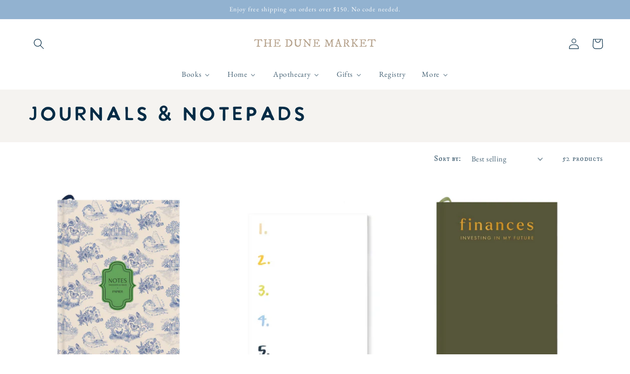

--- FILE ---
content_type: text/html; charset=utf-8
request_url: https://thedunemarket.com/collections/journals-notepads
body_size: 32497
content:
<!doctype html>
<html class="no-js" lang="en" fontify-lang="en">
  <head>
    <meta charset="utf-8">
    <meta http-equiv="X-UA-Compatible" content="IE=edge">
    <meta name="viewport" content="width=device-width,initial-scale=1">
    <meta name="theme-color" content="">
    <link rel="canonical" href="https://thedunemarket.com/collections/journals-notepads">
    <link rel="preconnect" href="https://cdn.shopify.com" crossorigin><link rel="icon" type="image/png" href="//thedunemarket.com/cdn/shop/files/Favicon_adf3be5c-6e51-4b65-ba51-4fd214806cad.png?crop=center&height=32&v=1653100912&width=32"><link rel="preconnect" href="https://fonts.shopifycdn.com" crossorigin><title>
      Journals &amp; Notepads
 &ndash; The Dune Market</title>

    

    

<meta property="og:site_name" content="The Dune Market">
<meta property="og:url" content="https://thedunemarket.com/collections/journals-notepads">
<meta property="og:title" content="Journals &amp; Notepads">
<meta property="og:type" content="website">
<meta property="og:description" content="The Dune Market is a cozy shop on Long Beach Island that offers a curated collection of products that span home decor, books, self-care, gifts, and beach accessories. "><meta property="og:image" content="http://thedunemarket.com/cdn/shop/collections/Day-Journal-2.jpg?v=1665111283">
  <meta property="og:image:secure_url" content="https://thedunemarket.com/cdn/shop/collections/Day-Journal-2.jpg?v=1665111283">
  <meta property="og:image:width" content="1500">
  <meta property="og:image:height" content="2250"><meta name="twitter:card" content="summary_large_image">
<meta name="twitter:title" content="Journals &amp; Notepads">
<meta name="twitter:description" content="The Dune Market is a cozy shop on Long Beach Island that offers a curated collection of products that span home decor, books, self-care, gifts, and beach accessories. ">


    <script src="//thedunemarket.com/cdn/shop/t/2/assets/global.js?v=135116476141006970691649099341" defer="defer"></script>
    <script>window.performance && window.performance.mark && window.performance.mark('shopify.content_for_header.start');</script><meta id="shopify-digital-wallet" name="shopify-digital-wallet" content="/62490706178/digital_wallets/dialog">
<meta name="shopify-checkout-api-token" content="2944b361ab61fb77de945e8068961c58">
<link rel="alternate" type="application/atom+xml" title="Feed" href="/collections/journals-notepads.atom" />
<link rel="next" href="/collections/journals-notepads?page=2">
<link rel="alternate" type="application/json+oembed" href="https://thedunemarket.com/collections/journals-notepads.oembed">
<script async="async" src="/checkouts/internal/preloads.js?locale=en-US"></script>
<link rel="preconnect" href="https://shop.app" crossorigin="anonymous">
<script async="async" src="https://shop.app/checkouts/internal/preloads.js?locale=en-US&shop_id=62490706178" crossorigin="anonymous"></script>
<script id="apple-pay-shop-capabilities" type="application/json">{"shopId":62490706178,"countryCode":"US","currencyCode":"USD","merchantCapabilities":["supports3DS"],"merchantId":"gid:\/\/shopify\/Shop\/62490706178","merchantName":"The Dune Market","requiredBillingContactFields":["postalAddress","email"],"requiredShippingContactFields":["postalAddress","email"],"shippingType":"shipping","supportedNetworks":["visa","masterCard","amex","discover","elo","jcb"],"total":{"type":"pending","label":"The Dune Market","amount":"1.00"},"shopifyPaymentsEnabled":true,"supportsSubscriptions":true}</script>
<script id="shopify-features" type="application/json">{"accessToken":"2944b361ab61fb77de945e8068961c58","betas":["rich-media-storefront-analytics"],"domain":"thedunemarket.com","predictiveSearch":true,"shopId":62490706178,"locale":"en"}</script>
<script>var Shopify = Shopify || {};
Shopify.shop = "thedunemarket.myshopify.com";
Shopify.locale = "en";
Shopify.currency = {"active":"USD","rate":"1.0"};
Shopify.country = "US";
Shopify.theme = {"name":"Studio","id":131898409218,"schema_name":"Studio","schema_version":"1.0.0","theme_store_id":1431,"role":"main"};
Shopify.theme.handle = "null";
Shopify.theme.style = {"id":null,"handle":null};
Shopify.cdnHost = "thedunemarket.com/cdn";
Shopify.routes = Shopify.routes || {};
Shopify.routes.root = "/";</script>
<script type="module">!function(o){(o.Shopify=o.Shopify||{}).modules=!0}(window);</script>
<script>!function(o){function n(){var o=[];function n(){o.push(Array.prototype.slice.apply(arguments))}return n.q=o,n}var t=o.Shopify=o.Shopify||{};t.loadFeatures=n(),t.autoloadFeatures=n()}(window);</script>
<script>
  window.ShopifyPay = window.ShopifyPay || {};
  window.ShopifyPay.apiHost = "shop.app\/pay";
  window.ShopifyPay.redirectState = null;
</script>
<script id="shop-js-analytics" type="application/json">{"pageType":"collection"}</script>
<script defer="defer" async type="module" src="//thedunemarket.com/cdn/shopifycloud/shop-js/modules/v2/client.init-shop-cart-sync_BApSsMSl.en.esm.js"></script>
<script defer="defer" async type="module" src="//thedunemarket.com/cdn/shopifycloud/shop-js/modules/v2/chunk.common_CBoos6YZ.esm.js"></script>
<script type="module">
  await import("//thedunemarket.com/cdn/shopifycloud/shop-js/modules/v2/client.init-shop-cart-sync_BApSsMSl.en.esm.js");
await import("//thedunemarket.com/cdn/shopifycloud/shop-js/modules/v2/chunk.common_CBoos6YZ.esm.js");

  window.Shopify.SignInWithShop?.initShopCartSync?.({"fedCMEnabled":true,"windoidEnabled":true});

</script>
<script>
  window.Shopify = window.Shopify || {};
  if (!window.Shopify.featureAssets) window.Shopify.featureAssets = {};
  window.Shopify.featureAssets['shop-js'] = {"shop-cart-sync":["modules/v2/client.shop-cart-sync_DJczDl9f.en.esm.js","modules/v2/chunk.common_CBoos6YZ.esm.js"],"init-fed-cm":["modules/v2/client.init-fed-cm_BzwGC0Wi.en.esm.js","modules/v2/chunk.common_CBoos6YZ.esm.js"],"init-windoid":["modules/v2/client.init-windoid_BS26ThXS.en.esm.js","modules/v2/chunk.common_CBoos6YZ.esm.js"],"shop-cash-offers":["modules/v2/client.shop-cash-offers_DthCPNIO.en.esm.js","modules/v2/chunk.common_CBoos6YZ.esm.js","modules/v2/chunk.modal_Bu1hFZFC.esm.js"],"shop-button":["modules/v2/client.shop-button_D_JX508o.en.esm.js","modules/v2/chunk.common_CBoos6YZ.esm.js"],"init-shop-email-lookup-coordinator":["modules/v2/client.init-shop-email-lookup-coordinator_DFwWcvrS.en.esm.js","modules/v2/chunk.common_CBoos6YZ.esm.js"],"shop-toast-manager":["modules/v2/client.shop-toast-manager_tEhgP2F9.en.esm.js","modules/v2/chunk.common_CBoos6YZ.esm.js"],"shop-login-button":["modules/v2/client.shop-login-button_DwLgFT0K.en.esm.js","modules/v2/chunk.common_CBoos6YZ.esm.js","modules/v2/chunk.modal_Bu1hFZFC.esm.js"],"avatar":["modules/v2/client.avatar_BTnouDA3.en.esm.js"],"init-shop-cart-sync":["modules/v2/client.init-shop-cart-sync_BApSsMSl.en.esm.js","modules/v2/chunk.common_CBoos6YZ.esm.js"],"pay-button":["modules/v2/client.pay-button_BuNmcIr_.en.esm.js","modules/v2/chunk.common_CBoos6YZ.esm.js"],"init-shop-for-new-customer-accounts":["modules/v2/client.init-shop-for-new-customer-accounts_DrjXSI53.en.esm.js","modules/v2/client.shop-login-button_DwLgFT0K.en.esm.js","modules/v2/chunk.common_CBoos6YZ.esm.js","modules/v2/chunk.modal_Bu1hFZFC.esm.js"],"init-customer-accounts-sign-up":["modules/v2/client.init-customer-accounts-sign-up_TlVCiykN.en.esm.js","modules/v2/client.shop-login-button_DwLgFT0K.en.esm.js","modules/v2/chunk.common_CBoos6YZ.esm.js","modules/v2/chunk.modal_Bu1hFZFC.esm.js"],"shop-follow-button":["modules/v2/client.shop-follow-button_C5D3XtBb.en.esm.js","modules/v2/chunk.common_CBoos6YZ.esm.js","modules/v2/chunk.modal_Bu1hFZFC.esm.js"],"checkout-modal":["modules/v2/client.checkout-modal_8TC_1FUY.en.esm.js","modules/v2/chunk.common_CBoos6YZ.esm.js","modules/v2/chunk.modal_Bu1hFZFC.esm.js"],"init-customer-accounts":["modules/v2/client.init-customer-accounts_C0Oh2ljF.en.esm.js","modules/v2/client.shop-login-button_DwLgFT0K.en.esm.js","modules/v2/chunk.common_CBoos6YZ.esm.js","modules/v2/chunk.modal_Bu1hFZFC.esm.js"],"lead-capture":["modules/v2/client.lead-capture_Cq0gfm7I.en.esm.js","modules/v2/chunk.common_CBoos6YZ.esm.js","modules/v2/chunk.modal_Bu1hFZFC.esm.js"],"shop-login":["modules/v2/client.shop-login_BmtnoEUo.en.esm.js","modules/v2/chunk.common_CBoos6YZ.esm.js","modules/v2/chunk.modal_Bu1hFZFC.esm.js"],"payment-terms":["modules/v2/client.payment-terms_BHOWV7U_.en.esm.js","modules/v2/chunk.common_CBoos6YZ.esm.js","modules/v2/chunk.modal_Bu1hFZFC.esm.js"]};
</script>
<script>(function() {
  var isLoaded = false;
  function asyncLoad() {
    if (isLoaded) return;
    isLoaded = true;
    var urls = ["https:\/\/cdn.nfcube.com\/323101c74bb2d2eed28bceedf3e97630.js?shop=thedunemarket.myshopify.com","https:\/\/freegift.sortecom.com\/embed\/free-gift.js?shop=thedunemarket.myshopify.com"];
    for (var i = 0; i < urls.length; i++) {
      var s = document.createElement('script');
      s.type = 'text/javascript';
      s.async = true;
      s.src = urls[i];
      var x = document.getElementsByTagName('script')[0];
      x.parentNode.insertBefore(s, x);
    }
  };
  if(window.attachEvent) {
    window.attachEvent('onload', asyncLoad);
  } else {
    window.addEventListener('load', asyncLoad, false);
  }
})();</script>
<script id="__st">var __st={"a":62490706178,"offset":-18000,"reqid":"8b89b342-f7d6-4c4d-bfa4-fef1d070e585-1768885107","pageurl":"thedunemarket.com\/collections\/journals-notepads","u":"82ae55c54827","p":"collection","rtyp":"collection","rid":404695548162};</script>
<script>window.ShopifyPaypalV4VisibilityTracking = true;</script>
<script id="captcha-bootstrap">!function(){'use strict';const t='contact',e='account',n='new_comment',o=[[t,t],['blogs',n],['comments',n],[t,'customer']],c=[[e,'customer_login'],[e,'guest_login'],[e,'recover_customer_password'],[e,'create_customer']],r=t=>t.map((([t,e])=>`form[action*='/${t}']:not([data-nocaptcha='true']) input[name='form_type'][value='${e}']`)).join(','),a=t=>()=>t?[...document.querySelectorAll(t)].map((t=>t.form)):[];function s(){const t=[...o],e=r(t);return a(e)}const i='password',u='form_key',d=['recaptcha-v3-token','g-recaptcha-response','h-captcha-response',i],f=()=>{try{return window.sessionStorage}catch{return}},m='__shopify_v',_=t=>t.elements[u];function p(t,e,n=!1){try{const o=window.sessionStorage,c=JSON.parse(o.getItem(e)),{data:r}=function(t){const{data:e,action:n}=t;return t[m]||n?{data:e,action:n}:{data:t,action:n}}(c);for(const[e,n]of Object.entries(r))t.elements[e]&&(t.elements[e].value=n);n&&o.removeItem(e)}catch(o){console.error('form repopulation failed',{error:o})}}const l='form_type',E='cptcha';function T(t){t.dataset[E]=!0}const w=window,h=w.document,L='Shopify',v='ce_forms',y='captcha';let A=!1;((t,e)=>{const n=(g='f06e6c50-85a8-45c8-87d0-21a2b65856fe',I='https://cdn.shopify.com/shopifycloud/storefront-forms-hcaptcha/ce_storefront_forms_captcha_hcaptcha.v1.5.2.iife.js',D={infoText:'Protected by hCaptcha',privacyText:'Privacy',termsText:'Terms'},(t,e,n)=>{const o=w[L][v],c=o.bindForm;if(c)return c(t,g,e,D).then(n);var r;o.q.push([[t,g,e,D],n]),r=I,A||(h.body.append(Object.assign(h.createElement('script'),{id:'captcha-provider',async:!0,src:r})),A=!0)});var g,I,D;w[L]=w[L]||{},w[L][v]=w[L][v]||{},w[L][v].q=[],w[L][y]=w[L][y]||{},w[L][y].protect=function(t,e){n(t,void 0,e),T(t)},Object.freeze(w[L][y]),function(t,e,n,w,h,L){const[v,y,A,g]=function(t,e,n){const i=e?o:[],u=t?c:[],d=[...i,...u],f=r(d),m=r(i),_=r(d.filter((([t,e])=>n.includes(e))));return[a(f),a(m),a(_),s()]}(w,h,L),I=t=>{const e=t.target;return e instanceof HTMLFormElement?e:e&&e.form},D=t=>v().includes(t);t.addEventListener('submit',(t=>{const e=I(t);if(!e)return;const n=D(e)&&!e.dataset.hcaptchaBound&&!e.dataset.recaptchaBound,o=_(e),c=g().includes(e)&&(!o||!o.value);(n||c)&&t.preventDefault(),c&&!n&&(function(t){try{if(!f())return;!function(t){const e=f();if(!e)return;const n=_(t);if(!n)return;const o=n.value;o&&e.removeItem(o)}(t);const e=Array.from(Array(32),(()=>Math.random().toString(36)[2])).join('');!function(t,e){_(t)||t.append(Object.assign(document.createElement('input'),{type:'hidden',name:u})),t.elements[u].value=e}(t,e),function(t,e){const n=f();if(!n)return;const o=[...t.querySelectorAll(`input[type='${i}']`)].map((({name:t})=>t)),c=[...d,...o],r={};for(const[a,s]of new FormData(t).entries())c.includes(a)||(r[a]=s);n.setItem(e,JSON.stringify({[m]:1,action:t.action,data:r}))}(t,e)}catch(e){console.error('failed to persist form',e)}}(e),e.submit())}));const S=(t,e)=>{t&&!t.dataset[E]&&(n(t,e.some((e=>e===t))),T(t))};for(const o of['focusin','change'])t.addEventListener(o,(t=>{const e=I(t);D(e)&&S(e,y())}));const B=e.get('form_key'),M=e.get(l),P=B&&M;t.addEventListener('DOMContentLoaded',(()=>{const t=y();if(P)for(const e of t)e.elements[l].value===M&&p(e,B);[...new Set([...A(),...v().filter((t=>'true'===t.dataset.shopifyCaptcha))])].forEach((e=>S(e,t)))}))}(h,new URLSearchParams(w.location.search),n,t,e,['guest_login'])})(!0,!0)}();</script>
<script integrity="sha256-4kQ18oKyAcykRKYeNunJcIwy7WH5gtpwJnB7kiuLZ1E=" data-source-attribution="shopify.loadfeatures" defer="defer" src="//thedunemarket.com/cdn/shopifycloud/storefront/assets/storefront/load_feature-a0a9edcb.js" crossorigin="anonymous"></script>
<script crossorigin="anonymous" defer="defer" src="//thedunemarket.com/cdn/shopifycloud/storefront/assets/shopify_pay/storefront-65b4c6d7.js?v=20250812"></script>
<script data-source-attribution="shopify.dynamic_checkout.dynamic.init">var Shopify=Shopify||{};Shopify.PaymentButton=Shopify.PaymentButton||{isStorefrontPortableWallets:!0,init:function(){window.Shopify.PaymentButton.init=function(){};var t=document.createElement("script");t.src="https://thedunemarket.com/cdn/shopifycloud/portable-wallets/latest/portable-wallets.en.js",t.type="module",document.head.appendChild(t)}};
</script>
<script data-source-attribution="shopify.dynamic_checkout.buyer_consent">
  function portableWalletsHideBuyerConsent(e){var t=document.getElementById("shopify-buyer-consent"),n=document.getElementById("shopify-subscription-policy-button");t&&n&&(t.classList.add("hidden"),t.setAttribute("aria-hidden","true"),n.removeEventListener("click",e))}function portableWalletsShowBuyerConsent(e){var t=document.getElementById("shopify-buyer-consent"),n=document.getElementById("shopify-subscription-policy-button");t&&n&&(t.classList.remove("hidden"),t.removeAttribute("aria-hidden"),n.addEventListener("click",e))}window.Shopify?.PaymentButton&&(window.Shopify.PaymentButton.hideBuyerConsent=portableWalletsHideBuyerConsent,window.Shopify.PaymentButton.showBuyerConsent=portableWalletsShowBuyerConsent);
</script>
<script data-source-attribution="shopify.dynamic_checkout.cart.bootstrap">document.addEventListener("DOMContentLoaded",(function(){function t(){return document.querySelector("shopify-accelerated-checkout-cart, shopify-accelerated-checkout")}if(t())Shopify.PaymentButton.init();else{new MutationObserver((function(e,n){t()&&(Shopify.PaymentButton.init(),n.disconnect())})).observe(document.body,{childList:!0,subtree:!0})}}));
</script>
<link id="shopify-accelerated-checkout-styles" rel="stylesheet" media="screen" href="https://thedunemarket.com/cdn/shopifycloud/portable-wallets/latest/accelerated-checkout-backwards-compat.css" crossorigin="anonymous">
<style id="shopify-accelerated-checkout-cart">
        #shopify-buyer-consent {
  margin-top: 1em;
  display: inline-block;
  width: 100%;
}

#shopify-buyer-consent.hidden {
  display: none;
}

#shopify-subscription-policy-button {
  background: none;
  border: none;
  padding: 0;
  text-decoration: underline;
  font-size: inherit;
  cursor: pointer;
}

#shopify-subscription-policy-button::before {
  box-shadow: none;
}

      </style>
<script id="sections-script" data-sections="header,footer" defer="defer" src="//thedunemarket.com/cdn/shop/t/2/compiled_assets/scripts.js?v=3915"></script>
<script>window.performance && window.performance.mark && window.performance.mark('shopify.content_for_header.end');</script> 
 <style type="text/css" id="nitro-fontify" >
	/** {"overwrite":true,"mobile":false,"desktop":false,"stylesheet":null,"languages":["all"]}**/
				 
		 
					@font-face {
				font-family: 'MILK AND CLAY Regular';
				src: url(https://cdn.shopify.com/s/files/1/2800/8456/t/7/assets/thedunemarket-milk-and-clay-regular.otf?v=1653100079);
			}
			h1,h3,blockquote,.rich-text.content-container.color-background-1.gradient.rich-text--full-width.content-container--full-width.section-template--15876381409538__1651975086f06c9529-padding .rich-text__blocks .h1 ,.newsletter.center .newsletter__wrapper.color-background-1.gradient.content-container.isolate.content-container--full-width.section-template--15876381409538__16490994554afb48ba-padding .h2 {
				font-family: 'MILK AND CLAY Regular' !important;
				
				/** 3 **/
			}
		 
		
		/** {"overwrite":true,"mobile":false,"desktop":false,"stylesheet":null,"languages":["all"]}**/
				 
		 
					@font-face {
				font-family: 'IM FELL DW Regular';
				src: url(https://cdn.shopify.com/s/files/1/2800/8456/t/7/assets/thedunemarket-im-fell-dw-regular.otf?v=1653100169);
			}
			h2,h4,h6 {
				font-family: 'IM FELL DW Regular' !important;
				
				/** 3 **/
			}
		 
		
		/** {"overwrite":true,"mobile":false,"desktop":false,"stylesheet":null,"languages":["all"]}**/
				 
		 
					@font-face {
				font-family: 'IM FELL Italics';
				src: url(https://cdn.shopify.com/s/files/1/2800/8456/t/7/assets/thedunemarket-im-fell-italics.otf?v=1653100292);
			}
			h5 {
				font-family: 'IM FELL Italics' !important;
				
				/** 3 **/
			}
		 
		
	</style>



    <style data-shopify>
      @font-face {
  font-family: "EB Garamond";
  font-weight: 400;
  font-style: normal;
  font-display: swap;
  src: url("//thedunemarket.com/cdn/fonts/ebgaramond/ebgaramond_n4.f03b4ad40330b0ec2af5bb96f169ce0df8a12bc0.woff2") format("woff2"),
       url("//thedunemarket.com/cdn/fonts/ebgaramond/ebgaramond_n4.73939a8b7fe7c6b6b560b459d64db062f2ba1a29.woff") format("woff");
}

      @font-face {
  font-family: "EB Garamond";
  font-weight: 700;
  font-style: normal;
  font-display: swap;
  src: url("//thedunemarket.com/cdn/fonts/ebgaramond/ebgaramond_n7.d08d282a03b4a9cde493a0a5c170eb41fd0a48a6.woff2") format("woff2"),
       url("//thedunemarket.com/cdn/fonts/ebgaramond/ebgaramond_n7.7c8306185882f01a9ed6edf77ce46bbf9dd53b41.woff") format("woff");
}

      @font-face {
  font-family: "EB Garamond";
  font-weight: 400;
  font-style: italic;
  font-display: swap;
  src: url("//thedunemarket.com/cdn/fonts/ebgaramond/ebgaramond_i4.8a8d350a4bec29823a3db2f6d6a96a056d2e3223.woff2") format("woff2"),
       url("//thedunemarket.com/cdn/fonts/ebgaramond/ebgaramond_i4.ac4f3f00b446eda80de7b499ddd9e019a66ddfe2.woff") format("woff");
}

      @font-face {
  font-family: "EB Garamond";
  font-weight: 700;
  font-style: italic;
  font-display: swap;
  src: url("//thedunemarket.com/cdn/fonts/ebgaramond/ebgaramond_i7.a554120900e2a1ba4ba64bd80ad36a8fd44041f5.woff2") format("woff2"),
       url("//thedunemarket.com/cdn/fonts/ebgaramond/ebgaramond_i7.7101ca1f5cf9647cc8a47fe8b7268d197f62e702.woff") format("woff");
}

      @font-face {
  font-family: "EB Garamond";
  font-weight: 400;
  font-style: normal;
  font-display: swap;
  src: url("//thedunemarket.com/cdn/fonts/ebgaramond/ebgaramond_n4.f03b4ad40330b0ec2af5bb96f169ce0df8a12bc0.woff2") format("woff2"),
       url("//thedunemarket.com/cdn/fonts/ebgaramond/ebgaramond_n4.73939a8b7fe7c6b6b560b459d64db062f2ba1a29.woff") format("woff");
}


      :root {
        --font-body-family: "EB Garamond", serif;
        --font-body-style: normal;
        --font-body-weight: 400;

        --font-heading-family: "EB Garamond", serif;
        --font-heading-style: normal;
        --font-heading-weight: 400;

        --font-body-scale: 1.1;
        --font-heading-scale: 0.9090909090909091;

        --color-base-text: 5, 44, 70;
        --color-shadow: 5, 44, 70;
        --color-base-background-1: 255, 255, 255;
        --color-base-background-2: 245, 243, 240;
        --color-base-solid-button-labels: 252, 252, 252;
        --color-base-outline-button-labels: 128, 145, 122;
        --color-base-accent-1: 128, 145, 122;
        --color-base-accent-2: 146, 178, 208;
        --payment-terms-background-color: #ffffff;

        --gradient-base-background-1: #ffffff;
        --gradient-base-background-2: #f5f3f0;
        --gradient-base-accent-1: #80917a;
        --gradient-base-accent-2: #92b2d0;

        --media-padding: px;
        --media-border-opacity: 0.05;
        --media-border-width: 0px;
        --media-radius: 0px;
        --media-shadow-opacity: 0.0;
        --media-shadow-horizontal-offset: 0px;
        --media-shadow-vertical-offset: -18px;
        --media-shadow-blur-radius: 0px;

        --page-width: 120rem;
        --page-width-margin: 0rem;

        --card-image-padding: 0.0rem;
        --card-corner-radius: 0.0rem;
        --card-text-alignment: center;
        --card-border-width: 0.0rem;
        --card-border-opacity: 0.0;
        --card-shadow-opacity: 0.1;
        --card-shadow-horizontal-offset: 0.0rem;
        --card-shadow-vertical-offset: 0.0rem;
        --card-shadow-blur-radius: 0.0rem;

        --badge-corner-radius: 0.0rem;

        --popup-border-width: 1px;
        --popup-border-opacity: 0.1;
        --popup-corner-radius: 0px;
        --popup-shadow-opacity: 0.05;
        --popup-shadow-horizontal-offset: 6px;
        --popup-shadow-vertical-offset: 6px;
        --popup-shadow-blur-radius: 25px;

        --drawer-border-width: 1px;
        --drawer-border-opacity: 0.1;
        --drawer-shadow-opacity: 0.0;
        --drawer-shadow-horizontal-offset: 0px;
        --drawer-shadow-vertical-offset: 0px;
        --drawer-shadow-blur-radius: 0px;

        --spacing-sections-desktop: 4px;
        --spacing-sections-mobile: 4px;

        --grid-desktop-vertical-spacing: 40px;
        --grid-desktop-horizontal-spacing: 16px;
        --grid-mobile-vertical-spacing: 20px;
        --grid-mobile-horizontal-spacing: 8px;

        --text-boxes-border-opacity: 0.0;
        --text-boxes-border-width: 0px;
        --text-boxes-radius: 0px;
        --text-boxes-shadow-opacity: 0.0;
        --text-boxes-shadow-horizontal-offset: 0px;
        --text-boxes-shadow-vertical-offset: 0px;
        --text-boxes-shadow-blur-radius: 0px;

        --buttons-radius: 0px;
        --buttons-radius-outset: 0px;
        --buttons-border-width: 0px;
        --buttons-border-opacity: 1.0;
        --buttons-shadow-opacity: 0.1;
        --buttons-shadow-horizontal-offset: 0px;
        --buttons-shadow-vertical-offset: 0px;
        --buttons-shadow-blur-radius: 5px;
        --buttons-border-offset: 0.3px;

        --inputs-radius: 2px;
        --inputs-border-width: 1px;
        --inputs-border-opacity: 0.15;
        --inputs-shadow-opacity: 0.05;
        --inputs-shadow-horizontal-offset: 2px;
        --inputs-margin-offset: 2px;
        --inputs-shadow-vertical-offset: 2px;
        --inputs-shadow-blur-radius: 5px;
        --inputs-radius-outset: 3px;

        --variant-pills-radius: 0px;
        --variant-pills-border-width: 1px;
        --variant-pills-border-opacity: 0.55;
        --variant-pills-shadow-opacity: 0.0;
        --variant-pills-shadow-horizontal-offset: 0px;
        --variant-pills-shadow-vertical-offset: 0px;
        --variant-pills-shadow-blur-radius: 0px;
      }

      *,
      *::before,
      *::after {
        box-sizing: inherit;
      }

      html {
        box-sizing: border-box;
        font-size: calc(var(--font-body-scale) * 62.5%);
        height: 100%;
      }

      body {
        display: grid;
        grid-template-rows: auto auto 1fr auto;
        grid-template-columns: 100%;
        min-height: 100%;
        margin: 0;
        font-size: 1.5rem;
        letter-spacing: 0.06rem;
        line-height: calc(1 + 0.8 / var(--font-body-scale));
        font-family: var(--font-body-family);
        font-style: var(--font-body-style);
        font-weight: var(--font-body-weight);
      }

      @media screen and (min-width: 750px) {
        body {
          font-size: 1.6rem;
        }
      }
    </style>

    <link href="//thedunemarket.com/cdn/shop/t/2/assets/base.css?v=144997082486365258741649099355" rel="stylesheet" type="text/css" media="all" />
<link rel="preload" as="font" href="//thedunemarket.com/cdn/fonts/ebgaramond/ebgaramond_n4.f03b4ad40330b0ec2af5bb96f169ce0df8a12bc0.woff2" type="font/woff2" crossorigin><link rel="preload" as="font" href="//thedunemarket.com/cdn/fonts/ebgaramond/ebgaramond_n4.f03b4ad40330b0ec2af5bb96f169ce0df8a12bc0.woff2" type="font/woff2" crossorigin><link rel="stylesheet" href="//thedunemarket.com/cdn/shop/t/2/assets/component-predictive-search.css?v=165644661289088488651649099337" media="print" onload="this.media='all'"><script>document.documentElement.className = document.documentElement.className.replace('no-js', 'js');
    if (Shopify.designMode) {
      document.documentElement.classList.add('shopify-design-mode');
    }
    </script>
  <!-- BEGIN app block: shopify://apps/buddha-mega-menu-navigation/blocks/megamenu/dbb4ce56-bf86-4830-9b3d-16efbef51c6f -->
<script>
        var productImageAndPrice = [],
            collectionImages = [],
            articleImages = [],
            mmLivIcons = false,
            mmFlipClock = false,
            mmFixesUseJquery = false,
            mmNumMMI = 6,
            mmSchemaTranslation = {},
            mmMenuStrings =  {"menuStrings":{"default":{"Books":"Books","SHOP BY GENRE":"SHOP BY GENRE","General Fiction":"General Fiction","Romance":"Romance","Thriller & Mystery":"Thriller & Mystery","Historical Fiction":"Historical Fiction","Fantasy":"Fantasy","Non-fiction & Memoir":"Non-fiction & Memoir","Young Adult":"Young Adult","LIFESTYLE BOOKS":"LIFESTYLE BOOKS","Coffee Table Book":"Coffee Table Book","Cookbooks":"Cookbooks","Wellness Books":"Wellness Books","AT THE BOOKSHOP":"AT THE BOOKSHOP","Audiobooks":"Audiobooks","Book Club":"Book Club","Book Accessories":"Book Accessories","Home":"Home","KITCHEN & DINING":"KITCHEN & DINING","Drinkware":"Drinkware","Serveware":"Serveware","Cheese & Cutting Boards":"Cheese & Cutting Boards","Dinnerware":"Dinnerware","Kitchen Linens":"Kitchen Linens","Coffee & Tea":"Coffee & Tea","Kitchen Accessories & Tools":"Kitchen Accessories & Tools","Market Bags":"Market Bags","DECOR":"DECOR","Decorative Objects & Trays":"Decorative Objects & Trays","Throw Blankets":"Throw Blankets","Throw Pillows":"Throw Pillows","Bath Towels & Robes":"Bath Towels & Robes","Baskets":"Baskets","Frames":"Frames","Desk Supplies":"Desk Supplies","Vases":"Vases","Beach Towels":"Beach Towels","Apothecary":"Apothecary","CANDLES & HOME FRAGRANCE":"CANDLES & HOME FRAGRANCE","Candles":"Candles","Candle Accessories":"Candle Accessories","Candle Holders":"Candle Holders","Diffusers":"Diffusers","Home Fragrance":"Home Fragrance","Incense":"Incense","Car Fresheners":"Car Fresheners","BATH & BODY":"BATH & BODY","Skin Care":"Skin Care","Masks":"Masks","Bath Accessories":"Bath Accessories","Skin Protection":"Skin Protection","Tools & Brushes":"Tools & Brushes","Fragrance":"Fragrance","Nails":"Nails","WELLNESS":"WELLNESS","Journals & Notepads":"Journals & Notepads","Self-Care":"Self-Care","Sleep & Relaxation":"Sleep & Relaxation","Bags & Accessories":"Bags & Accessories","Gifts":"Gifts","Merch":"Merch","Greeting Cards":"Greeting Cards","Gift Cards":"Gift Cards","Little Ones":"Little Ones","Needlepoint":"Needlepoint","Registry":"Registry","More":"More","Our Story":"Our Story","Visit":"Visit","Newsletter":"Newsletter","Contact":"Contact"}},"additional":{"default":{"Add to cart":"Add to cart","Sold out":"Sold out","JUST ADDED TO YOUR CART":"JUST ADDED TO YOUR CART","OUT OF STOCK":"OUT OF STOCK","View Cart":"View Cart"}}} ,
            mmShopLocale = "en",
            mmShopLocaleCollectionsRoute = "/collections",
            mmSchemaDesignJSON = [{"action":"menu-select","value":"force-mega-menu"},{"action":"design","setting":"main_menu_item_direction_FFYQ5","value":"auto"},{"action":"design","setting":"main_menu_item_size_FFYQ5","value":"498px"},{"action":"design","setting":"main_menu_item_size_mzMvm","value":"588px"},{"action":"design","setting":"main_menu_item_columns_mzMvm","value":"2"},{"action":"design","setting":"main_menu_item_direction_aJaY8","value":"auto"},{"action":"design","setting":"main_menu_item_size_Qwuaj","value":"600px"},{"action":"design","setting":"font_size","value":"12px"},{"action":"design","setting":"font_family","value":"Libre Baskerville"},{"action":"design","setting":"main_menu_item_direction_Qwuaj","value":"auto"},{"action":"design","setting":"main_menu_item_direction_Hw4zQ","value":"auto"},{"action":"design","setting":"main_menu_item_columns_Qwuaj","value":"3"},{"action":"design","setting":"vertical_contact_left_alt_color","value":"#333333"},{"action":"design","setting":"vertical_contact_right_btn_bg_color","value":"#333333"},{"action":"design","setting":"vertical_addtocart_background_color","value":"#333333"},{"action":"design","setting":"vertical_countdown_background_color","value":"#333333"},{"action":"design","setting":"vertical_countdown_color","value":"#ffffff"},{"action":"design","setting":"vertical_addtocart_text_color","value":"#ffffff"},{"action":"design","setting":"vertical_addtocart_enable","value":"true"},{"action":"design","setting":"vertical_contact_right_btn_text_color","value":"#ffffff"},{"action":"design","setting":"vertical_price_color","value":"#ffffff"},{"action":"design","setting":"vertical_link_hover_color","value":"#ffffff"},{"action":"design","setting":"vertical_text_color","value":"#ffffff"},{"action":"design","setting":"vertical_font_size","value":"13px"},{"action":"design","setting":"countdown_background_color","value":"#333333"},{"action":"design","setting":"countdown_color","value":"#ffffff"},{"action":"design","setting":"addtocart_background_hover_color","value":"#0da19a"},{"action":"design","setting":"addtocart_text_hover_color","value":"#ffffff"},{"action":"design","setting":"addtocart_background_color","value":"#ffffff"},{"action":"design","setting":"addtocart_text_color","value":"#333333"},{"action":"design","setting":"addtocart_enable","value":"true"},{"action":"design","setting":"contact_left_text_color","value":"#f1f1f0"},{"action":"design","setting":"contact_left_alt_color","value":"#CCCCCC"},{"action":"design","setting":"contact_left_bg_color","value":"#3A3A3A"},{"action":"design","setting":"contact_right_btn_bg_color","value":"#3A3A3A"},{"action":"design","setting":"contact_right_btn_text_color","value":"#ffffff"},{"action":"design","setting":"price_color","value":"#0da19a"},{"action":"design","setting":"background_color","value":"#ffffff"},{"action":"design","setting":"background_hover_color","value":"#f9f9f9"},{"action":"design","setting":"vertical_font_family","value":"Libre Baskerville"},{"action":"design","setting":"vertical_background_color","value":"#80917a"},{"action":"design","setting":"main_menu_item_columns_cy6Eb","value":"2"},{"action":"design","setting":"main_menu_item_size_aJaY8","value":"800px"},{"action":"design","setting":"main_menu_item_columns_aJaY8","value":"3"},{"action":"design","setting":"link_hover_color","value":"#80917a"},{"action":"design","setting":"text_color","value":"#80917a"},{"action":"design","setting":"main_menu_item_columns_FFYQ5","value":"2"}],
            mmDomChangeSkipUl = "",
            buddhaMegaMenuShop = "thedunemarket.myshopify.com",
            mmWireframeCompression = "0",
            mmExtensionAssetUrl = "https://cdn.shopify.com/extensions/019abe06-4a3f-7763-88da-170e1b54169b/mega-menu-151/assets/";var bestSellersHTML = '';var newestProductsHTML = '';/* get link lists api */
        var linkLists={"main-menu" : {"title":"Main menu", "items":["/collections/bookshop","/collections/home","/collections/the-apothecary-2","/collections/gifts","/pages/wedding-registry","/pages/about",]},"footer" : {"title":"Footer menu", "items":["/collections/bookshop","/collections/home","/collections/the-apothecary-2","/collections/merch/Merch","/pages/wedding-registry",]},"help-footer-menu" : {"title":"Customer Care", "items":["/pages/contact","/products/the-dune-market-gift-card","/pages/shipping-return-policy","/pages/privacy-policy","/pages/terms-conditions",]},"customer-account-main-menu" : {"title":"Customer account main menu", "items":["/","https://shopify.com/62490706178/account/orders?locale=en&amp;region_country=US",]},};/*ENDPARSE*/

        linkLists["force-mega-menu"]={};linkLists["force-mega-menu"].title="Studio Theme - Mega Menu";linkLists["force-mega-menu"].items=[1];

        /* set product prices *//* get the collection images *//* get the article images *//* customer fixes */
        var mmThemeFixesBefore = function(){ if (selectedMenu=="force-mega-menu" && tempMenuObject.u.matches(".list-menu.list-menu--inline")) { tempMenuObject.forceMenu = true; tempMenuObject.liClasses = ""; tempMenuObject.aClasses = "header__menu-item list-menu__item link focus-inset"; tempMenuObject.liItems = tempMenuObject.u.children; } else if (selectedMenu=="force-mega-menu" && tempMenuObject.u.matches("nav>.menu-drawer__menu.list-menu")) { tempMenuObject.forceMenu = true; tempMenuObject.liClasses = ""; tempMenuObject.aClasses = "menu-drawer__menu-item list-menu__item link link--text focus-inset"; tempMenuObject.liItems = tempMenuObject.u.children; } }; var mmThemeFixesAfter = function(){ mmAddStyle(" .header__icons {z-index: 1003;} ", "themeScript"); }; 
        

        var mmWireframe = {"html" : "<li role=\"none\" class=\"buddha-menu-item\" itemId=\"aJaY8\"  ><a data-href=\"/collections/bookshop\" href=\"/collections/bookshop\" aria-label=\"Books\" data-no-instant=\"\" onclick=\"mmGoToPage(this, event); return false;\" role=\"menuitem\"  ><span class=\"mm-title\">Books</span><i class=\"mm-arrow mm-angle-down\" aria-hidden=\"true\"></i><span class=\"toggle-menu-btn\" style=\"display:none;\" title=\"Toggle menu\" onclick=\"return toggleSubmenu(this)\"><span class=\"mm-arrow-icon\"><span class=\"bar-one\"></span><span class=\"bar-two\"></span></span></span></a><ul class=\"mm-submenu simple   mm-last-level\" role=\"menu\"><li role=\"none\" submenu-columns=\"1\" item-type=\"link-list\"  ><div class=\"mega-menu-item-container\"  ><div class=\"mm-list-name\"  ><span  ><span class=\"mm-title\">SHOP BY GENRE</span></span></div><ul class=\"mm-submenu link-list   mm-last-level\" role=\"menu\"><li role=\"none\"  ><a data-href=\"/collections/general-fiction\" href=\"/collections/general-fiction\" aria-label=\"General Fiction\" data-no-instant=\"\" onclick=\"mmGoToPage(this, event); return false;\" role=\"menuitem\"  ><span class=\"mm-title\">General Fiction</span></a></li><li role=\"none\"  ><a data-href=\"/collections/romance\" href=\"/collections/romance\" aria-label=\"Romance\" data-no-instant=\"\" onclick=\"mmGoToPage(this, event); return false;\" role=\"menuitem\"  ><span class=\"mm-title\">Romance</span></a></li><li role=\"none\"  ><a data-href=\"/collections/thriller-mystery\" href=\"/collections/thriller-mystery\" aria-label=\"Thriller & Mystery\" data-no-instant=\"\" onclick=\"mmGoToPage(this, event); return false;\" role=\"menuitem\"  ><span class=\"mm-title\">Thriller & Mystery</span></a></li><li role=\"none\"  ><a data-href=\"/collections/historical-fiction\" href=\"/collections/historical-fiction\" aria-label=\"Historical Fiction\" data-no-instant=\"\" onclick=\"mmGoToPage(this, event); return false;\" role=\"menuitem\"  ><span class=\"mm-title\">Historical Fiction</span></a></li><li role=\"none\"  ><a data-href=\"/collections/fantasy\" href=\"/collections/fantasy\" aria-label=\"Fantasy\" data-no-instant=\"\" onclick=\"mmGoToPage(this, event); return false;\" role=\"menuitem\"  ><span class=\"mm-title\">Fantasy</span></a></li><li role=\"none\"  ><a data-href=\"/collections/memoir\" href=\"/collections/memoir\" aria-label=\"Non-fiction & Memoir\" data-no-instant=\"\" onclick=\"mmGoToPage(this, event); return false;\" role=\"menuitem\"  ><span class=\"mm-title\">Non-fiction & Memoir</span></a></li><li role=\"none\"  ><a data-href=\"/collections/young-adult\" href=\"/collections/young-adult\" aria-label=\"Young Adult\" data-no-instant=\"\" onclick=\"mmGoToPage(this, event); return false;\" role=\"menuitem\"  ><span class=\"mm-title\">Young Adult</span></a></li></ul></div></li><li role=\"none\" submenu-columns=\"1\" item-type=\"link-list\"  ><div class=\"mega-menu-item-container\"  ><div class=\"mm-list-name\"  ><span  ><span class=\"mm-title\">LIFESTYLE BOOKS</span></span></div><ul class=\"mm-submenu link-list   mm-last-level\" role=\"menu\"><li role=\"none\"  ><a data-href=\"/collections/coffee-table-books\" href=\"/collections/coffee-table-books\" aria-label=\"Coffee Table Book\" data-no-instant=\"\" onclick=\"mmGoToPage(this, event); return false;\" role=\"menuitem\"  ><span class=\"mm-title\">Coffee Table Book</span></a></li><li role=\"none\"  ><a data-href=\"/collections/cookbooks\" href=\"/collections/cookbooks\" aria-label=\"Cookbooks\" data-no-instant=\"\" onclick=\"mmGoToPage(this, event); return false;\" role=\"menuitem\"  ><span class=\"mm-title\">Cookbooks</span></a></li><li role=\"none\"  ><a data-href=\"/collections/wellness-books\" href=\"/collections/wellness-books\" aria-label=\"Wellness Books\" data-no-instant=\"\" onclick=\"mmGoToPage(this, event); return false;\" role=\"menuitem\"  ><span class=\"mm-title\">Wellness Books</span></a></li></ul></div></li><li role=\"none\" submenu-columns=\"1\" item-type=\"link-list\"  ><div class=\"mega-menu-item-container\"  ><div class=\"mm-list-name\"  ><span  ><span class=\"mm-title\">AT THE BOOKSHOP</span></span></div><ul class=\"mm-submenu link-list   mm-last-level\" role=\"menu\"><li role=\"none\"  ><a data-href=\"/pages/audiobooks\" href=\"/pages/audiobooks\" aria-label=\"Audiobooks\" data-no-instant=\"\" onclick=\"mmGoToPage(this, event); return false;\" role=\"menuitem\"  ><span class=\"mm-title\">Audiobooks</span></a></li><li role=\"none\"  ><a data-href=\"/pages/beach-house-book-club\" href=\"/pages/beach-house-book-club\" aria-label=\"Book Club\" data-no-instant=\"\" onclick=\"mmGoToPage(this, event); return false;\" role=\"menuitem\"  ><span class=\"mm-title\">Book Club</span></a></li><li role=\"none\"  ><a data-href=\"/collections/book-accessories\" href=\"/collections/book-accessories\" aria-label=\"Book Accessories\" data-no-instant=\"\" onclick=\"mmGoToPage(this, event); return false;\" role=\"menuitem\"  ><span class=\"mm-title\">Book Accessories</span></a></li></ul></div></li></ul></li><li role=\"none\" class=\"buddha-menu-item\" itemId=\"mzMvm\"  ><a data-href=\"/collections/home\" href=\"/collections/home\" aria-label=\"Home\" data-no-instant=\"\" onclick=\"mmGoToPage(this, event); return false;\" role=\"menuitem\"  ><span class=\"mm-title\">Home</span><i class=\"mm-arrow mm-angle-down\" aria-hidden=\"true\"></i><span class=\"toggle-menu-btn\" style=\"display:none;\" title=\"Toggle menu\" onclick=\"return toggleSubmenu(this)\"><span class=\"mm-arrow-icon\"><span class=\"bar-one\"></span><span class=\"bar-two\"></span></span></span></a><ul class=\"mm-submenu simple   mm-last-level\" role=\"menu\"><li role=\"none\" submenu-columns=\"1\" item-type=\"link-list\"  ><div class=\"mega-menu-item-container\"  ><div class=\"mm-list-name\"  ><span  ><span class=\"mm-title\">KITCHEN & DINING</span></span></div><ul class=\"mm-submenu link-list   mm-last-level\" role=\"menu\"><li role=\"none\"  ><a data-href=\"/collections/drinkware\" href=\"/collections/drinkware\" aria-label=\"Drinkware\" data-no-instant=\"\" onclick=\"mmGoToPage(this, event); return false;\" role=\"menuitem\"  ><span class=\"mm-title\">Drinkware</span></a></li><li role=\"none\"  ><a data-href=\"/collections/serveware\" href=\"/collections/serveware\" aria-label=\"Serveware\" data-no-instant=\"\" onclick=\"mmGoToPage(this, event); return false;\" role=\"menuitem\"  ><span class=\"mm-title\">Serveware</span></a></li><li role=\"none\"  ><a data-href=\"/collections/cheese-cutting-boards\" href=\"/collections/cheese-cutting-boards\" aria-label=\"Cheese & Cutting Boards\" data-no-instant=\"\" onclick=\"mmGoToPage(this, event); return false;\" role=\"menuitem\"  ><span class=\"mm-title\">Cheese & Cutting Boards</span></a></li><li role=\"none\"  ><a data-href=\"/collections/dinnerware\" href=\"/collections/dinnerware\" aria-label=\"Dinnerware\" data-no-instant=\"\" onclick=\"mmGoToPage(this, event); return false;\" role=\"menuitem\"  ><span class=\"mm-title\">Dinnerware</span></a></li><li role=\"none\"  ><a data-href=\"/collections/kitchen-linens\" href=\"/collections/kitchen-linens\" aria-label=\"Kitchen Linens\" data-no-instant=\"\" onclick=\"mmGoToPage(this, event); return false;\" role=\"menuitem\"  ><span class=\"mm-title\">Kitchen Linens</span></a></li><li role=\"none\"  ><a data-href=\"/collections/coffee-tea\" href=\"/collections/coffee-tea\" aria-label=\"Coffee & Tea\" data-no-instant=\"\" onclick=\"mmGoToPage(this, event); return false;\" role=\"menuitem\"  ><span class=\"mm-title\">Coffee & Tea</span></a></li><li role=\"none\"  ><a data-href=\"/collections/kitchen-accessories-tools\" href=\"/collections/kitchen-accessories-tools\" aria-label=\"Kitchen Accessories & Tools\" data-no-instant=\"\" onclick=\"mmGoToPage(this, event); return false;\" role=\"menuitem\"  ><span class=\"mm-title\">Kitchen Accessories & Tools</span></a></li><li role=\"none\"  ><a data-href=\"/collections/market-bags\" href=\"/collections/market-bags\" aria-label=\"Market Bags\" data-no-instant=\"\" onclick=\"mmGoToPage(this, event); return false;\" role=\"menuitem\"  ><span class=\"mm-title\">Market Bags</span></a></li></ul></div></li><li role=\"none\" submenu-columns=\"1\" item-type=\"link-list\"  ><div class=\"mega-menu-item-container\"  ><div class=\"mm-list-name\"  ><span  ><span class=\"mm-title\">DECOR</span></span></div><ul class=\"mm-submenu link-list   mm-last-level\" role=\"menu\"><li role=\"none\"  ><a data-href=\"/collections/decorative-objects-trays\" href=\"/collections/decorative-objects-trays\" aria-label=\"Decorative Objects & Trays\" data-no-instant=\"\" onclick=\"mmGoToPage(this, event); return false;\" role=\"menuitem\"  ><span class=\"mm-title\">Decorative Objects & Trays</span></a></li><li role=\"none\"  ><a data-href=\"/collections/throw-blankets\" href=\"/collections/throw-blankets\" aria-label=\"Throw Blankets\" data-no-instant=\"\" onclick=\"mmGoToPage(this, event); return false;\" role=\"menuitem\"  ><span class=\"mm-title\">Throw Blankets</span></a></li><li role=\"none\"  ><a data-href=\"/collections/throw-pillows\" href=\"/collections/throw-pillows\" aria-label=\"Throw Pillows\" data-no-instant=\"\" onclick=\"mmGoToPage(this, event); return false;\" role=\"menuitem\"  ><span class=\"mm-title\">Throw Pillows</span></a></li><li role=\"none\"  ><a data-href=\"/collections/bath-towels-robes\" href=\"/collections/bath-towels-robes\" aria-label=\"Bath Towels & Robes\" data-no-instant=\"\" onclick=\"mmGoToPage(this, event); return false;\" role=\"menuitem\"  ><span class=\"mm-title\">Bath Towels & Robes</span></a></li><li role=\"none\"  ><a data-href=\"/collections/baskets\" href=\"/collections/baskets\" aria-label=\"Baskets\" data-no-instant=\"\" onclick=\"mmGoToPage(this, event); return false;\" role=\"menuitem\"  ><span class=\"mm-title\">Baskets</span></a></li><li role=\"none\"  ><a data-href=\"/collections/frames\" href=\"/collections/frames\" aria-label=\"Frames\" data-no-instant=\"\" onclick=\"mmGoToPage(this, event); return false;\" role=\"menuitem\"  ><span class=\"mm-title\">Frames</span></a></li><li role=\"none\"  ><a data-href=\"/collections/desk-supplies\" href=\"/collections/desk-supplies\" aria-label=\"Desk Supplies\" data-no-instant=\"\" onclick=\"mmGoToPage(this, event); return false;\" role=\"menuitem\"  ><span class=\"mm-title\">Desk Supplies</span></a></li><li role=\"none\"  ><a data-href=\"/collections/vases\" href=\"/collections/vases\" aria-label=\"Vases\" data-no-instant=\"\" onclick=\"mmGoToPage(this, event); return false;\" role=\"menuitem\"  ><span class=\"mm-title\">Vases</span></a></li><li role=\"none\"  ><a data-href=\"/collections/towels\" href=\"/collections/towels\" aria-label=\"Beach Towels\" data-no-instant=\"\" onclick=\"mmGoToPage(this, event); return false;\" role=\"menuitem\"  ><span class=\"mm-title\">Beach Towels</span></a></li></ul></div></li></ul></li><li role=\"none\" class=\"buddha-menu-item\" itemId=\"Qwuaj\"  ><a data-href=\"/collections/the-apothecary-2\" href=\"/collections/the-apothecary-2\" aria-label=\"Apothecary\" data-no-instant=\"\" onclick=\"mmGoToPage(this, event); return false;\" role=\"menuitem\"  ><span class=\"mm-title\">Apothecary</span><i class=\"mm-arrow mm-angle-down\" aria-hidden=\"true\"></i><span class=\"toggle-menu-btn\" style=\"display:none;\" title=\"Toggle menu\" onclick=\"return toggleSubmenu(this)\"><span class=\"mm-arrow-icon\"><span class=\"bar-one\"></span><span class=\"bar-two\"></span></span></span></a><ul class=\"mm-submenu simple   mm-last-level\" role=\"menu\"><li role=\"none\" submenu-columns=\"1\" item-type=\"link-list\"  ><div class=\"mega-menu-item-container\"  ><div class=\"mm-list-name\"  ><span  ><span class=\"mm-title\">CANDLES & HOME FRAGRANCE</span></span></div><ul class=\"mm-submenu link-list   mm-last-level\" role=\"menu\"><li role=\"none\"  ><a data-href=\"/collections/candles\" href=\"/collections/candles\" aria-label=\"Candles\" data-no-instant=\"\" onclick=\"mmGoToPage(this, event); return false;\" role=\"menuitem\"  ><span class=\"mm-title\">Candles</span></a></li><li role=\"none\"  ><a data-href=\"/collections/candle-accessories\" href=\"/collections/candle-accessories\" aria-label=\"Candle Accessories\" data-no-instant=\"\" onclick=\"mmGoToPage(this, event); return false;\" role=\"menuitem\"  ><span class=\"mm-title\">Candle Accessories</span></a></li><li role=\"none\"  ><a data-href=\"/collections/candle-holders\" href=\"/collections/candle-holders\" aria-label=\"Candle Holders\" data-no-instant=\"\" onclick=\"mmGoToPage(this, event); return false;\" role=\"menuitem\"  ><span class=\"mm-title\">Candle Holders</span></a></li><li role=\"none\"  ><a data-href=\"/collections/diffusers\" href=\"/collections/diffusers\" aria-label=\"Diffusers\" data-no-instant=\"\" onclick=\"mmGoToPage(this, event); return false;\" role=\"menuitem\"  ><span class=\"mm-title\">Diffusers</span></a></li><li role=\"none\"  ><a data-href=\"/collections/home-fragrance\" href=\"/collections/home-fragrance\" aria-label=\"Home Fragrance\" data-no-instant=\"\" onclick=\"mmGoToPage(this, event); return false;\" role=\"menuitem\"  ><span class=\"mm-title\">Home Fragrance</span></a></li><li role=\"none\"  ><a data-href=\"/collections/incense\" href=\"/collections/incense\" aria-label=\"Incense\" data-no-instant=\"\" onclick=\"mmGoToPage(this, event); return false;\" role=\"menuitem\"  ><span class=\"mm-title\">Incense</span></a></li><li role=\"none\"  ><a data-href=\"/collections/car-fresheners\" href=\"/collections/car-fresheners\" aria-label=\"Car Fresheners\" data-no-instant=\"\" onclick=\"mmGoToPage(this, event); return false;\" role=\"menuitem\"  ><span class=\"mm-title\">Car Fresheners</span></a></li></ul></div></li><li role=\"none\" submenu-columns=\"1\" item-type=\"link-list\"  ><div class=\"mega-menu-item-container\"  ><div class=\"mm-list-name\"  ><span  ><span class=\"mm-title\">BATH & BODY</span></span></div><ul class=\"mm-submenu link-list   mm-last-level\" role=\"menu\"><li role=\"none\"  ><a data-href=\"/collections/skincare\" href=\"/collections/skincare\" aria-label=\"Skin Care\" data-no-instant=\"\" onclick=\"mmGoToPage(this, event); return false;\" role=\"menuitem\"  ><span class=\"mm-title\">Skin Care</span></a></li><li role=\"none\"  ><a data-href=\"/collections/masks\" href=\"/collections/masks\" aria-label=\"Masks\" data-no-instant=\"\" onclick=\"mmGoToPage(this, event); return false;\" role=\"menuitem\"  ><span class=\"mm-title\">Masks</span></a></li><li role=\"none\"  ><a data-href=\"/collections/bath-accessories\" href=\"/collections/bath-accessories\" aria-label=\"Bath Accessories\" data-no-instant=\"\" onclick=\"mmGoToPage(this, event); return false;\" role=\"menuitem\"  ><span class=\"mm-title\">Bath Accessories</span></a></li><li role=\"none\"  ><a data-href=\"/collections/skin-protection\" href=\"/collections/skin-protection\" aria-label=\"Skin Protection\" data-no-instant=\"\" onclick=\"mmGoToPage(this, event); return false;\" role=\"menuitem\"  ><span class=\"mm-title\">Skin Protection</span></a></li><li role=\"none\"  ><a data-href=\"/collections/tools-brushes\" href=\"/collections/tools-brushes\" aria-label=\"Tools & Brushes\" data-no-instant=\"\" onclick=\"mmGoToPage(this, event); return false;\" role=\"menuitem\"  ><span class=\"mm-title\">Tools & Brushes</span></a></li><li role=\"none\"  ><a data-href=\"/collections/perfume\" href=\"/collections/perfume\" aria-label=\"Fragrance\" data-no-instant=\"\" onclick=\"mmGoToPage(this, event); return false;\" role=\"menuitem\"  ><span class=\"mm-title\">Fragrance</span></a></li><li role=\"none\"  ><a data-href=\"/collections/nail-polish\" href=\"/collections/nail-polish\" aria-label=\"Nails\" data-no-instant=\"\" onclick=\"mmGoToPage(this, event); return false;\" role=\"menuitem\"  ><span class=\"mm-title\">Nails</span></a></li></ul></div></li><li role=\"none\" submenu-columns=\"1\" item-type=\"link-list\"  ><div class=\"mega-menu-item-container\"  ><div class=\"mm-list-name\"  ><span  ><span class=\"mm-title\">WELLNESS</span></span></div><ul class=\"mm-submenu link-list   mm-last-level\" role=\"menu\"><li role=\"none\"  ><a data-href=\"/collections/journals-notepads\" href=\"/collections/journals-notepads\" aria-label=\"Journals & Notepads\" data-no-instant=\"\" onclick=\"mmGoToPage(this, event); return false;\" role=\"menuitem\"  ><span class=\"mm-title\">Journals & Notepads</span></a></li><li role=\"none\"  ><a data-href=\"/collections/self-care\" href=\"/collections/self-care\" aria-label=\"Self-Care\" data-no-instant=\"\" onclick=\"mmGoToPage(this, event); return false;\" role=\"menuitem\"  ><span class=\"mm-title\">Self-Care</span></a></li><li role=\"none\"  ><a data-href=\"/collections/sleep-relaxation\" href=\"/collections/sleep-relaxation\" aria-label=\"Sleep & Relaxation\" data-no-instant=\"\" onclick=\"mmGoToPage(this, event); return false;\" role=\"menuitem\"  ><span class=\"mm-title\">Sleep & Relaxation</span></a></li><li role=\"none\"  ><a data-href=\"/collections/accessories\" href=\"/collections/accessories\" aria-label=\"Bags & Accessories\" data-no-instant=\"\" onclick=\"mmGoToPage(this, event); return false;\" role=\"menuitem\"  ><span class=\"mm-title\">Bags & Accessories</span></a></li></ul></div></li></ul></li><li role=\"none\" class=\"buddha-menu-item\" itemId=\"cy6Eb\"  ><a data-href=\"/collections/gifts\" href=\"/collections/gifts\" aria-label=\"Gifts\" data-no-instant=\"\" onclick=\"mmGoToPage(this, event); return false;\" role=\"menuitem\"  ><span class=\"mm-title\">Gifts</span><i class=\"mm-arrow mm-angle-down\" aria-hidden=\"true\"></i><span class=\"toggle-menu-btn\" style=\"display:none;\" title=\"Toggle menu\" onclick=\"return toggleSubmenu(this)\"><span class=\"mm-arrow-icon\"><span class=\"bar-one\"></span><span class=\"bar-two\"></span></span></span></a><ul class=\"mm-submenu tree  small mm-last-level\" role=\"menu\"><li data-href=\"/collections/merch\" href=\"/collections/merch\" aria-label=\"Merch\" data-no-instant=\"\" onclick=\"mmGoToPage(this, event); return false;\" role=\"menuitem\"  ><a data-href=\"/collections/merch\" href=\"/collections/merch\" aria-label=\"Merch\" data-no-instant=\"\" onclick=\"mmGoToPage(this, event); return false;\" role=\"menuitem\"  ><span class=\"mm-title\">Merch</span></a></li><li data-href=\"/collections/greeting-cards\" href=\"/collections/greeting-cards\" aria-label=\"Greeting Cards\" data-no-instant=\"\" onclick=\"mmGoToPage(this, event); return false;\" role=\"menuitem\"  ><a data-href=\"/collections/greeting-cards\" href=\"/collections/greeting-cards\" aria-label=\"Greeting Cards\" data-no-instant=\"\" onclick=\"mmGoToPage(this, event); return false;\" role=\"menuitem\"  ><span class=\"mm-title\">Greeting Cards</span></a></li><li data-href=\"/products/the-dune-market-gift-card\" href=\"/products/the-dune-market-gift-card\" aria-label=\"Gift Cards\" data-no-instant=\"\" onclick=\"mmGoToPage(this, event); return false;\" role=\"menuitem\"  ><a data-href=\"/products/the-dune-market-gift-card\" href=\"/products/the-dune-market-gift-card\" aria-label=\"Gift Cards\" data-no-instant=\"\" onclick=\"mmGoToPage(this, event); return false;\" role=\"menuitem\"  ><span class=\"mm-title\">Gift Cards</span></a></li><li data-href=\"/collections/little-ones\" href=\"/collections/little-ones\" aria-label=\"Little Ones\" data-no-instant=\"\" onclick=\"mmGoToPage(this, event); return false;\" role=\"menuitem\"  ><a data-href=\"/collections/little-ones\" href=\"/collections/little-ones\" aria-label=\"Little Ones\" data-no-instant=\"\" onclick=\"mmGoToPage(this, event); return false;\" role=\"menuitem\"  ><span class=\"mm-title\">Little Ones</span></a></li><li data-href=\"/collections/needlepoint\" href=\"/collections/needlepoint\" aria-label=\"Needlepoint\" data-no-instant=\"\" onclick=\"mmGoToPage(this, event); return false;\" role=\"menuitem\"  ><a data-href=\"/collections/needlepoint\" href=\"/collections/needlepoint\" aria-label=\"Needlepoint\" data-no-instant=\"\" onclick=\"mmGoToPage(this, event); return false;\" role=\"menuitem\"  ><span class=\"mm-title\">Needlepoint</span></a></li></ul></li><li role=\"none\" class=\"buddha-menu-item\" itemId=\"nqxKx\"  ><a data-href=\"/pages/wedding-registry\" href=\"/pages/wedding-registry\" aria-label=\"Registry\" data-no-instant=\"\" onclick=\"mmGoToPage(this, event); return false;\" role=\"menuitem\"  ><span class=\"mm-title\">Registry</span></a></li><li role=\"none\" class=\"buddha-menu-item\" itemId=\"Hw4zQ\"  ><a data-href=\"/pages/about\" href=\"/pages/about\" aria-label=\"More\" data-no-instant=\"\" onclick=\"mmGoToPage(this, event); return false;\" role=\"menuitem\"  ><span class=\"mm-title\">More</span><i class=\"mm-arrow mm-angle-down\" aria-hidden=\"true\"></i><span class=\"toggle-menu-btn\" style=\"display:none;\" title=\"Toggle menu\" onclick=\"return toggleSubmenu(this)\"><span class=\"mm-arrow-icon\"><span class=\"bar-one\"></span><span class=\"bar-two\"></span></span></span></a><ul class=\"mm-submenu tree  small mm-last-level\" role=\"menu\"><li data-href=\"/pages/about\" href=\"/pages/about\" aria-label=\"Our Story\" data-no-instant=\"\" onclick=\"mmGoToPage(this, event); return false;\" role=\"menuitem\"  ><a data-href=\"/pages/about\" href=\"/pages/about\" aria-label=\"Our Story\" data-no-instant=\"\" onclick=\"mmGoToPage(this, event); return false;\" role=\"menuitem\"  ><span class=\"mm-title\">Our Story</span></a></li><li data-href=\"/pages/visit-the-dune-market\" href=\"/pages/visit-the-dune-market\" aria-label=\"Visit\" data-no-instant=\"\" onclick=\"mmGoToPage(this, event); return false;\" role=\"menuitem\"  ><a data-href=\"/pages/visit-the-dune-market\" href=\"/pages/visit-the-dune-market\" aria-label=\"Visit\" data-no-instant=\"\" onclick=\"mmGoToPage(this, event); return false;\" role=\"menuitem\"  ><span class=\"mm-title\">Visit</span></a></li><li data-href=\"/pages/our-newsletter-letters-from-the-sand\" href=\"/pages/our-newsletter-letters-from-the-sand\" aria-label=\"Newsletter\" data-no-instant=\"\" onclick=\"mmGoToPage(this, event); return false;\" role=\"menuitem\"  ><a data-href=\"/pages/our-newsletter-letters-from-the-sand\" href=\"/pages/our-newsletter-letters-from-the-sand\" aria-label=\"Newsletter\" data-no-instant=\"\" onclick=\"mmGoToPage(this, event); return false;\" role=\"menuitem\"  ><span class=\"mm-title\">Newsletter</span></a></li><li data-href=\"/pages/contact\" href=\"/pages/contact\" aria-label=\"Contact\" data-no-instant=\"\" onclick=\"mmGoToPage(this, event); return false;\" role=\"menuitem\"  ><a data-href=\"/pages/contact\" href=\"/pages/contact\" aria-label=\"Contact\" data-no-instant=\"\" onclick=\"mmGoToPage(this, event); return false;\" role=\"menuitem\"  ><span class=\"mm-title\">Contact</span></a></li></ul></li>" };

        function mmLoadJS(file, async = true) {
            let script = document.createElement("script");
            script.setAttribute("src", file);
            script.setAttribute("data-no-instant", "");
            script.setAttribute("type", "text/javascript");
            script.setAttribute("async", async);
            document.head.appendChild(script);
        }
        function mmLoadCSS(file) {  
            var style = document.createElement('link');
            style.href = file;
            style.type = 'text/css';
            style.rel = 'stylesheet';
            document.head.append(style); 
        }
              
        var mmDisableWhenResIsLowerThan = '';
        var mmLoadResources = (mmDisableWhenResIsLowerThan == '' || mmDisableWhenResIsLowerThan == 0 || (mmDisableWhenResIsLowerThan > 0 && window.innerWidth>=mmDisableWhenResIsLowerThan));
        if (mmLoadResources) {
            /* load resources via js injection */
            mmLoadJS("https://cdn.shopify.com/extensions/019abe06-4a3f-7763-88da-170e1b54169b/mega-menu-151/assets/buddha-megamenu.js");
            
            mmLoadCSS("https://cdn.shopify.com/extensions/019abe06-4a3f-7763-88da-170e1b54169b/mega-menu-151/assets/buddha-megamenu2.css");function mmLoadResourcesAtc(){
                    if (document.body) {
                        document.body.insertAdjacentHTML("beforeend", `
                            <div class="mm-atc-popup" style="display:none;">
                                <div class="mm-atc-head"> <span></span> <div onclick="mmAddToCartPopup(\'hide\');"> <svg xmlns="http://www.w3.org/2000/svg" width="12" height="12" viewBox="0 0 24 24"><path d="M23.954 21.03l-9.184-9.095 9.092-9.174-2.832-2.807-9.09 9.179-9.176-9.088-2.81 2.81 9.186 9.105-9.095 9.184 2.81 2.81 9.112-9.192 9.18 9.1z"/></svg></div></div>
                                <div class="mm-atc-product">
                                    <img class="mm-atc-product-image" alt="Add to cart product"/>
                                    <div>
                                        <div class="mm-atc-product-name"> </div>
                                        <div class="mm-atc-product-variant"> </div>
                                    </div>
                                </div>
                                <a href="/cart" class="mm-atc-view-cart"> VIEW CART</a>
                            </div>
                        `);
                    }
                }
                if (document.readyState === "loading") {
                    document.addEventListener("DOMContentLoaded", mmLoadResourcesAtc);
                } else {
                    mmLoadResourcesAtc();
                }}
    </script><!-- HIDE ORIGINAL MENU --><style id="mmHideOriginalMenuStyle"> nav>.list-menu {visibility: hidden !important;} </style>
        <script>
            setTimeout(function(){
                var mmHideStyle  = document.querySelector("#mmHideOriginalMenuStyle");
                if (mmHideStyle) mmHideStyle.parentNode.removeChild(mmHideStyle);
            },10000);
        </script>
<!-- END app block --><!-- BEGIN app block: shopify://apps/gift-reggie-gift-registry/blocks/app-embed-block/00fe746e-081c-46a2-a15d-bcbd6f41b0f0 --><script type="application/json" id="gift_reggie_data">
  {
    "storefrontAccessToken": "f99f3489d5e1819626f20d89d6d6b7b5",
    "registryId": null,
    "registryAdmin": null,
    "customerId": null,
    

    "productId": null,
    "rootUrl": "\/",
    "accountLoginUrl": "\/account\/login",
    "accountLoginReturnParam": "checkout_url=",
    "currentLanguage": null,

    "button_layout": "row",
    "button_order": "registry_wishlist",
    "button_alignment": "justify",
    "behavior_on_no_id": "disable",
    "wishlist_button_visibility": "everyone",
    "registry_button_visibility": "everyone",
    "registry_button_behavior": "ajax",
    "online_store_version": "2",
    "button_location_override": "",
    "button_location_override_position": "inside",

    "wishlist_button_appearance": "button",
    "registry_button_appearance": "button",
    "wishlist_button_classname": "",
    "registry_button_classname": "",
    "wishlist_button_image_not_present": null,
    "wishlist_button_image_is_present": null,
    "registry_button_image": null,

    "checkout_button_selector": "",

    "i18n": {
      "wishlist": {
        "idleAdd": "Add to Wishlist",
        "idleRemove": "Remove from Wishlist",
        "pending": "...",
        "successAdd": "Added to Wishlist",
        "successRemove": "Removed from Wishlist",
        "noVariant": "Add to Wishlist",
        "error": "Error"
      },
      "registry": {
        "idleAdd": "Add to Registry",
        "idleRemove": "Remove from Registry",
        "pending": "...",
        "successAdd": "Added to Registry",
        "successRemove": "Removed from Registry",
        "noVariant": "Add to Registry",
        "error": "Error"
      }
    }
  }
</script>
<style>
  :root {
    --gift-reggie-wishlist-button-background-color: #ffffff;
    --gift-reggie-wishlist-button-text-color: #80917a;
    --gift-reggie-registry-button-background-color: #ffffff;
    --gift-reggie-registry-button-text-color: #80917a;
  }
</style><style>
    
  </style>
<!-- END app block --><script src="https://cdn.shopify.com/extensions/019bc26b-0268-7101-b29a-175ad992ce9e/gift-reggie-gift-registry-124/assets/app-embed-block.js" type="text/javascript" defer="defer"></script>
<link href="https://cdn.shopify.com/extensions/019bc26b-0268-7101-b29a-175ad992ce9e/gift-reggie-gift-registry-124/assets/app-embed-block.css" rel="stylesheet" type="text/css" media="all">
<link href="https://monorail-edge.shopifysvc.com" rel="dns-prefetch">
<script>(function(){if ("sendBeacon" in navigator && "performance" in window) {try {var session_token_from_headers = performance.getEntriesByType('navigation')[0].serverTiming.find(x => x.name == '_s').description;} catch {var session_token_from_headers = undefined;}var session_cookie_matches = document.cookie.match(/_shopify_s=([^;]*)/);var session_token_from_cookie = session_cookie_matches && session_cookie_matches.length === 2 ? session_cookie_matches[1] : "";var session_token = session_token_from_headers || session_token_from_cookie || "";function handle_abandonment_event(e) {var entries = performance.getEntries().filter(function(entry) {return /monorail-edge.shopifysvc.com/.test(entry.name);});if (!window.abandonment_tracked && entries.length === 0) {window.abandonment_tracked = true;var currentMs = Date.now();var navigation_start = performance.timing.navigationStart;var payload = {shop_id: 62490706178,url: window.location.href,navigation_start,duration: currentMs - navigation_start,session_token,page_type: "collection"};window.navigator.sendBeacon("https://monorail-edge.shopifysvc.com/v1/produce", JSON.stringify({schema_id: "online_store_buyer_site_abandonment/1.1",payload: payload,metadata: {event_created_at_ms: currentMs,event_sent_at_ms: currentMs}}));}}window.addEventListener('pagehide', handle_abandonment_event);}}());</script>
<script id="web-pixels-manager-setup">(function e(e,d,r,n,o){if(void 0===o&&(o={}),!Boolean(null===(a=null===(i=window.Shopify)||void 0===i?void 0:i.analytics)||void 0===a?void 0:a.replayQueue)){var i,a;window.Shopify=window.Shopify||{};var t=window.Shopify;t.analytics=t.analytics||{};var s=t.analytics;s.replayQueue=[],s.publish=function(e,d,r){return s.replayQueue.push([e,d,r]),!0};try{self.performance.mark("wpm:start")}catch(e){}var l=function(){var e={modern:/Edge?\/(1{2}[4-9]|1[2-9]\d|[2-9]\d{2}|\d{4,})\.\d+(\.\d+|)|Firefox\/(1{2}[4-9]|1[2-9]\d|[2-9]\d{2}|\d{4,})\.\d+(\.\d+|)|Chrom(ium|e)\/(9{2}|\d{3,})\.\d+(\.\d+|)|(Maci|X1{2}).+ Version\/(15\.\d+|(1[6-9]|[2-9]\d|\d{3,})\.\d+)([,.]\d+|)( \(\w+\)|)( Mobile\/\w+|) Safari\/|Chrome.+OPR\/(9{2}|\d{3,})\.\d+\.\d+|(CPU[ +]OS|iPhone[ +]OS|CPU[ +]iPhone|CPU IPhone OS|CPU iPad OS)[ +]+(15[._]\d+|(1[6-9]|[2-9]\d|\d{3,})[._]\d+)([._]\d+|)|Android:?[ /-](13[3-9]|1[4-9]\d|[2-9]\d{2}|\d{4,})(\.\d+|)(\.\d+|)|Android.+Firefox\/(13[5-9]|1[4-9]\d|[2-9]\d{2}|\d{4,})\.\d+(\.\d+|)|Android.+Chrom(ium|e)\/(13[3-9]|1[4-9]\d|[2-9]\d{2}|\d{4,})\.\d+(\.\d+|)|SamsungBrowser\/([2-9]\d|\d{3,})\.\d+/,legacy:/Edge?\/(1[6-9]|[2-9]\d|\d{3,})\.\d+(\.\d+|)|Firefox\/(5[4-9]|[6-9]\d|\d{3,})\.\d+(\.\d+|)|Chrom(ium|e)\/(5[1-9]|[6-9]\d|\d{3,})\.\d+(\.\d+|)([\d.]+$|.*Safari\/(?![\d.]+ Edge\/[\d.]+$))|(Maci|X1{2}).+ Version\/(10\.\d+|(1[1-9]|[2-9]\d|\d{3,})\.\d+)([,.]\d+|)( \(\w+\)|)( Mobile\/\w+|) Safari\/|Chrome.+OPR\/(3[89]|[4-9]\d|\d{3,})\.\d+\.\d+|(CPU[ +]OS|iPhone[ +]OS|CPU[ +]iPhone|CPU IPhone OS|CPU iPad OS)[ +]+(10[._]\d+|(1[1-9]|[2-9]\d|\d{3,})[._]\d+)([._]\d+|)|Android:?[ /-](13[3-9]|1[4-9]\d|[2-9]\d{2}|\d{4,})(\.\d+|)(\.\d+|)|Mobile Safari.+OPR\/([89]\d|\d{3,})\.\d+\.\d+|Android.+Firefox\/(13[5-9]|1[4-9]\d|[2-9]\d{2}|\d{4,})\.\d+(\.\d+|)|Android.+Chrom(ium|e)\/(13[3-9]|1[4-9]\d|[2-9]\d{2}|\d{4,})\.\d+(\.\d+|)|Android.+(UC? ?Browser|UCWEB|U3)[ /]?(15\.([5-9]|\d{2,})|(1[6-9]|[2-9]\d|\d{3,})\.\d+)\.\d+|SamsungBrowser\/(5\.\d+|([6-9]|\d{2,})\.\d+)|Android.+MQ{2}Browser\/(14(\.(9|\d{2,})|)|(1[5-9]|[2-9]\d|\d{3,})(\.\d+|))(\.\d+|)|K[Aa][Ii]OS\/(3\.\d+|([4-9]|\d{2,})\.\d+)(\.\d+|)/},d=e.modern,r=e.legacy,n=navigator.userAgent;return n.match(d)?"modern":n.match(r)?"legacy":"unknown"}(),u="modern"===l?"modern":"legacy",c=(null!=n?n:{modern:"",legacy:""})[u],f=function(e){return[e.baseUrl,"/wpm","/b",e.hashVersion,"modern"===e.buildTarget?"m":"l",".js"].join("")}({baseUrl:d,hashVersion:r,buildTarget:u}),m=function(e){var d=e.version,r=e.bundleTarget,n=e.surface,o=e.pageUrl,i=e.monorailEndpoint;return{emit:function(e){var a=e.status,t=e.errorMsg,s=(new Date).getTime(),l=JSON.stringify({metadata:{event_sent_at_ms:s},events:[{schema_id:"web_pixels_manager_load/3.1",payload:{version:d,bundle_target:r,page_url:o,status:a,surface:n,error_msg:t},metadata:{event_created_at_ms:s}}]});if(!i)return console&&console.warn&&console.warn("[Web Pixels Manager] No Monorail endpoint provided, skipping logging."),!1;try{return self.navigator.sendBeacon.bind(self.navigator)(i,l)}catch(e){}var u=new XMLHttpRequest;try{return u.open("POST",i,!0),u.setRequestHeader("Content-Type","text/plain"),u.send(l),!0}catch(e){return console&&console.warn&&console.warn("[Web Pixels Manager] Got an unhandled error while logging to Monorail."),!1}}}}({version:r,bundleTarget:l,surface:e.surface,pageUrl:self.location.href,monorailEndpoint:e.monorailEndpoint});try{o.browserTarget=l,function(e){var d=e.src,r=e.async,n=void 0===r||r,o=e.onload,i=e.onerror,a=e.sri,t=e.scriptDataAttributes,s=void 0===t?{}:t,l=document.createElement("script"),u=document.querySelector("head"),c=document.querySelector("body");if(l.async=n,l.src=d,a&&(l.integrity=a,l.crossOrigin="anonymous"),s)for(var f in s)if(Object.prototype.hasOwnProperty.call(s,f))try{l.dataset[f]=s[f]}catch(e){}if(o&&l.addEventListener("load",o),i&&l.addEventListener("error",i),u)u.appendChild(l);else{if(!c)throw new Error("Did not find a head or body element to append the script");c.appendChild(l)}}({src:f,async:!0,onload:function(){if(!function(){var e,d;return Boolean(null===(d=null===(e=window.Shopify)||void 0===e?void 0:e.analytics)||void 0===d?void 0:d.initialized)}()){var d=window.webPixelsManager.init(e)||void 0;if(d){var r=window.Shopify.analytics;r.replayQueue.forEach((function(e){var r=e[0],n=e[1],o=e[2];d.publishCustomEvent(r,n,o)})),r.replayQueue=[],r.publish=d.publishCustomEvent,r.visitor=d.visitor,r.initialized=!0}}},onerror:function(){return m.emit({status:"failed",errorMsg:"".concat(f," has failed to load")})},sri:function(e){var d=/^sha384-[A-Za-z0-9+/=]+$/;return"string"==typeof e&&d.test(e)}(c)?c:"",scriptDataAttributes:o}),m.emit({status:"loading"})}catch(e){m.emit({status:"failed",errorMsg:(null==e?void 0:e.message)||"Unknown error"})}}})({shopId: 62490706178,storefrontBaseUrl: "https://thedunemarket.com",extensionsBaseUrl: "https://extensions.shopifycdn.com/cdn/shopifycloud/web-pixels-manager",monorailEndpoint: "https://monorail-edge.shopifysvc.com/unstable/produce_batch",surface: "storefront-renderer",enabledBetaFlags: ["2dca8a86"],webPixelsConfigList: [{"id":"91881730","configuration":"{\"tagID\":\"2613461303419\"}","eventPayloadVersion":"v1","runtimeContext":"STRICT","scriptVersion":"18031546ee651571ed29edbe71a3550b","type":"APP","apiClientId":3009811,"privacyPurposes":["ANALYTICS","MARKETING","SALE_OF_DATA"],"dataSharingAdjustments":{"protectedCustomerApprovalScopes":["read_customer_address","read_customer_email","read_customer_name","read_customer_personal_data","read_customer_phone"]}},{"id":"shopify-app-pixel","configuration":"{}","eventPayloadVersion":"v1","runtimeContext":"STRICT","scriptVersion":"0450","apiClientId":"shopify-pixel","type":"APP","privacyPurposes":["ANALYTICS","MARKETING"]},{"id":"shopify-custom-pixel","eventPayloadVersion":"v1","runtimeContext":"LAX","scriptVersion":"0450","apiClientId":"shopify-pixel","type":"CUSTOM","privacyPurposes":["ANALYTICS","MARKETING"]}],isMerchantRequest: false,initData: {"shop":{"name":"The Dune Market","paymentSettings":{"currencyCode":"USD"},"myshopifyDomain":"thedunemarket.myshopify.com","countryCode":"US","storefrontUrl":"https:\/\/thedunemarket.com"},"customer":null,"cart":null,"checkout":null,"productVariants":[],"purchasingCompany":null},},"https://thedunemarket.com/cdn","fcfee988w5aeb613cpc8e4bc33m6693e112",{"modern":"","legacy":""},{"shopId":"62490706178","storefrontBaseUrl":"https:\/\/thedunemarket.com","extensionBaseUrl":"https:\/\/extensions.shopifycdn.com\/cdn\/shopifycloud\/web-pixels-manager","surface":"storefront-renderer","enabledBetaFlags":"[\"2dca8a86\"]","isMerchantRequest":"false","hashVersion":"fcfee988w5aeb613cpc8e4bc33m6693e112","publish":"custom","events":"[[\"page_viewed\",{}],[\"collection_viewed\",{\"collection\":{\"id\":\"404695548162\",\"title\":\"Journals \u0026 Notepads\",\"productVariants\":[{\"price\":{\"amount\":26.0,\"currencyCode\":\"USD\"},\"product\":{\"title\":\"Once Upon A Time Lined Notebook\",\"vendor\":\"Papier\",\"id\":\"8194819686658\",\"untranslatedTitle\":\"Once Upon A Time Lined Notebook\",\"url\":\"\/products\/once-upon-a-time-lined-notebook\",\"type\":\"Notebooks \u0026 Notepads\"},\"id\":\"43935643992322\",\"image\":{\"src\":\"\/\/thedunemarket.com\/cdn\/shop\/files\/Lined_Notebook.png?v=1731264466\"},\"sku\":null,\"title\":\"Default Title\",\"untranslatedTitle\":\"Default Title\"},{\"price\":{\"amount\":8.0,\"currencyCode\":\"USD\"},\"product\":{\"title\":\"Hayley Notepad\",\"vendor\":\"Evergreen Summer\",\"id\":\"8027314553090\",\"untranslatedTitle\":\"Hayley Notepad\",\"url\":\"\/products\/hayley-notepad\",\"type\":\"Notebooks \u0026 Notepads\"},\"id\":\"43711490949378\",\"image\":{\"src\":\"\/\/thedunemarket.com\/cdn\/shop\/files\/a2f5637801cad5c088285a78510213d54abb0d11856debd72b633df8a8d34435.webp?v=1684602056\"},\"sku\":\"\",\"title\":\"Default Title\",\"untranslatedTitle\":\"Default Title\"},{\"price\":{\"amount\":35.7,\"currencyCode\":\"USD\"},\"product\":{\"title\":\"Shine Foil Finance Planner\",\"vendor\":\"Papier\",\"id\":\"8039708426498\",\"untranslatedTitle\":\"Shine Foil Finance Planner\",\"url\":\"\/products\/shine-foil-finance-planner\",\"type\":\"Notebooks \u0026 Notepads\"},\"id\":\"43727108702466\",\"image\":{\"src\":\"\/\/thedunemarket.com\/cdn\/shop\/files\/Foil_Finance_Planner.png?v=1731264909\"},\"sku\":\"\",\"title\":\"Default Title\",\"untranslatedTitle\":\"Default Title\"},{\"price\":{\"amount\":10.0,\"currencyCode\":\"USD\"},\"product\":{\"title\":\"Note To Shelf — Book Pun To-Do List Notepad\",\"vendor\":\"Amy Zhang\",\"id\":\"8752279421186\",\"untranslatedTitle\":\"Note To Shelf — Book Pun To-Do List Notepad\",\"url\":\"\/products\/note-to-shelf-book-pun-to-do-list-notepad\",\"type\":\"Notebooks \u0026 Notepads\"},\"id\":\"45363688472834\",\"image\":{\"src\":\"\/\/thedunemarket.com\/cdn\/shop\/files\/f8909916b84246c56b560878ff44e387d7fc0a75aa39af4f49686f0baeffbc88.png?v=1722265279\"},\"sku\":\"WS-N006\",\"title\":\"Default Title\",\"untranslatedTitle\":\"Default Title\"},{\"price\":{\"amount\":14.0,\"currencyCode\":\"USD\"},\"product\":{\"title\":\"Corner Store Market Pad\",\"vendor\":\"Rifle Paper Co.\",\"id\":\"8818352685314\",\"untranslatedTitle\":\"Corner Store Market Pad\",\"url\":\"\/products\/corner-store-market-pad\",\"type\":\"Notebooks \u0026 Notepads\"},\"id\":\"45544698577154\",\"image\":{\"src\":\"\/\/thedunemarket.com\/cdn\/shop\/files\/5c270c57fe9e19b6352f52041b481804bfa0b4ce98be6b6b42b688419a6d7cac.jpg?v=1728321868\"},\"sku\":\"NPS011\",\"title\":\"Default Title\",\"untranslatedTitle\":\"Default Title\"},{\"price\":{\"amount\":12.0,\"currencyCode\":\"USD\"},\"product\":{\"title\":\"To Do Checklist Notepad\",\"vendor\":\"Rifle Paper Co.\",\"id\":\"8950784196866\",\"untranslatedTitle\":\"To Do Checklist Notepad\",\"url\":\"\/products\/to-do-checklist-notepad\",\"type\":\"Notebooks \u0026 Notepads\"},\"id\":\"45957322604802\",\"image\":{\"src\":\"\/\/thedunemarket.com\/cdn\/shop\/files\/ToDoChecklistNotepad.png?v=1747776737\"},\"sku\":\"NPM033\",\"title\":\"Default Title\",\"untranslatedTitle\":\"Default Title\"},{\"price\":{\"amount\":28.0,\"currencyCode\":\"USD\"},\"product\":{\"title\":\"Rituals \u0026 Wellness Journal\",\"vendor\":\"Wilde House Paper\",\"id\":\"7657463972098\",\"untranslatedTitle\":\"Rituals \u0026 Wellness Journal\",\"url\":\"\/products\/rituals-wellness-journal\",\"type\":\"Notebooks \u0026 Notepads\"},\"id\":\"42653061513474\",\"image\":{\"src\":\"\/\/thedunemarket.com\/cdn\/shop\/files\/Wellness_Journal_cb0ed6a3-061a-454e-85f1-c882055913a7.png?v=1731308991\"},\"sku\":\"CNB66\",\"title\":\"Default Title\",\"untranslatedTitle\":\"Default Title\"},{\"price\":{\"amount\":14.0,\"currencyCode\":\"USD\"},\"product\":{\"title\":\"Cherry Farm Market Pad\",\"vendor\":\"Rifle Paper Co.\",\"id\":\"8818352324866\",\"untranslatedTitle\":\"Cherry Farm Market Pad\",\"url\":\"\/products\/cherry-farm-market-pad\",\"type\":\"Notebooks \u0026 Notepads\"},\"id\":\"45544698183938\",\"image\":{\"src\":\"\/\/thedunemarket.com\/cdn\/shop\/files\/f0c4af525a8a670a65c928b9aaee02d3e5bf7710d07e969a61835b0086738060.jpg?v=1728321811\"},\"sku\":\"NPS018\",\"title\":\"Default Title\",\"untranslatedTitle\":\"Default Title\"},{\"price\":{\"amount\":18.0,\"currencyCode\":\"USD\"},\"product\":{\"title\":\"Taking Notes Spiral Notepad\",\"vendor\":\"Papier\",\"id\":\"8975338275074\",\"untranslatedTitle\":\"Taking Notes Spiral Notepad\",\"url\":\"\/products\/taking-notes-spiral-notepad\",\"type\":\"Notebooks \u0026 Notepads\"},\"id\":\"46019920462082\",\"image\":{\"src\":\"\/\/thedunemarket.com\/cdn\/shop\/files\/TakingNotesSpiralNotepad.png?v=1747623331\"},\"sku\":\"WS21671801\",\"title\":\"Default Title\",\"untranslatedTitle\":\"Default Title\"},{\"price\":{\"amount\":20.0,\"currencyCode\":\"USD\"},\"product\":{\"title\":\"Floral Checkerboard Undated Weekly Desk Planner\",\"vendor\":\"Papier\",\"id\":\"8975338438914\",\"untranslatedTitle\":\"Floral Checkerboard Undated Weekly Desk Planner\",\"url\":\"\/products\/floral-checkerboard-undated-weekly-desk-planner\",\"type\":\"Notebooks \u0026 Notepads\"},\"id\":\"46019920625922\",\"image\":{\"src\":\"\/\/thedunemarket.com\/cdn\/shop\/files\/FloralCheckerboardUndatedWeeklyDeskPlanner.png?v=1747624150\"},\"sku\":\"WS21281003\",\"title\":\"Default Title\",\"untranslatedTitle\":\"Default Title\"},{\"price\":{\"amount\":20.0,\"currencyCode\":\"USD\"},\"product\":{\"title\":\"La Dolce Vita Undated Weekly Meal Planner \u0026 Grocery List\",\"vendor\":\"Papier\",\"id\":\"8975338373378\",\"untranslatedTitle\":\"La Dolce Vita Undated Weekly Meal Planner \u0026 Grocery List\",\"url\":\"\/products\/la-dolce-vita-undated-weekly-meal-planner-grocery-list\",\"type\":\"Notebooks \u0026 Notepads\"},\"id\":\"46019920560386\",\"image\":{\"src\":\"\/\/thedunemarket.com\/cdn\/shop\/files\/LaDolceVitaUndatedWeeklyMealPlanner_GroceryList.png?v=1747623968\"},\"sku\":\"WS21290804\",\"title\":\"Default Title\",\"untranslatedTitle\":\"Default Title\"},{\"price\":{\"amount\":14.0,\"currencyCode\":\"USD\"},\"product\":{\"title\":\"Hydrangea Weekly Desk Pad\",\"vendor\":\"Rifle Paper Co.\",\"id\":\"8818352193794\",\"untranslatedTitle\":\"Hydrangea Weekly Desk Pad\",\"url\":\"\/products\/hydrangea-weekly-desk-pad\",\"type\":\"Notebooks \u0026 Notepads\"},\"id\":\"45544698020098\",\"image\":{\"src\":\"\/\/thedunemarket.com\/cdn\/shop\/files\/Hydrangea_Weekly_List.png?v=1731273184\"},\"sku\":\"NPD010\",\"title\":\"Default Title\",\"untranslatedTitle\":\"Default Title\"},{\"price\":{\"amount\":34.0,\"currencyCode\":\"USD\"},\"product\":{\"title\":\"Ladies Night Book Club Embroidered Book Journal\",\"vendor\":\"Rifle Paper Co.\",\"id\":\"9041067311362\",\"untranslatedTitle\":\"Ladies Night Book Club Embroidered Book Journal\",\"url\":\"\/products\/ladies-night-book-club-embroidered-book-journal\",\"type\":\"Notebooks \u0026 Notepads\"},\"id\":\"46245818138882\",\"image\":{\"src\":\"\/\/thedunemarket.com\/cdn\/shop\/files\/1e24a0b3bb836bbba6ba6cf102162066af938150b11eb38b9d2a034de96a76e8.webp?v=1753900719\"},\"sku\":\"JND002\",\"title\":\"Default Title\",\"untranslatedTitle\":\"Default Title\"},{\"price\":{\"amount\":32.0,\"currencyCode\":\"USD\"},\"product\":{\"title\":\"Scripted Floral Undated Softcover Planner\",\"vendor\":\"Papier\",\"id\":\"8975337718018\",\"untranslatedTitle\":\"Scripted Floral Undated Softcover Planner\",\"url\":\"\/products\/scripted-floral-undated-page-a-day-a5-softcover-planner\",\"type\":\"Notebooks \u0026 Notepads\"},\"id\":\"46019912696066\",\"image\":{\"src\":\"\/\/thedunemarket.com\/cdn\/shop\/files\/ScriptedFloralUndatedSoftcoverPlanner.png?v=1747622241\"},\"sku\":\"WS21800402\",\"title\":\"Default Title\",\"untranslatedTitle\":\"Default Title\"},{\"price\":{\"amount\":19.0,\"currencyCode\":\"USD\"},\"product\":{\"title\":\"Work in Progress Softcover Lined Notebook\",\"vendor\":\"Papier\",\"id\":\"8975338242306\",\"untranslatedTitle\":\"Work in Progress Softcover Lined Notebook\",\"url\":\"\/products\/work-in-progress-pu-softcover-lined-notebook\",\"type\":\"Notebooks \u0026 Notepads\"},\"id\":\"46019917414658\",\"image\":{\"src\":\"\/\/thedunemarket.com\/cdn\/shop\/files\/WorkinProgressSoftcoverLinedNotebook.png?v=1747622941\"},\"sku\":\"WS21382001\",\"title\":\"Default Title\",\"untranslatedTitle\":\"Default Title\"},{\"price\":{\"amount\":20.0,\"currencyCode\":\"USD\"},\"product\":{\"title\":\"Cherry Undated Weekly Meal Planner\",\"vendor\":\"Papier\",\"id\":\"9077500838146\",\"untranslatedTitle\":\"Cherry Undated Weekly Meal Planner\",\"url\":\"\/products\/cherry-undated-weekly-meal-planner\",\"type\":\"Notebooks \u0026 Notepads\"},\"id\":\"46646384394498\",\"image\":{\"src\":\"\/\/thedunemarket.com\/cdn\/shop\/files\/5c19a09b73fdbe8c6e700ce9c1a72407b897ff0ab8c2c9ccac85bea470dd59c5.jpg?v=1754335579\"},\"sku\":\"WS11290615\",\"title\":\"Default Title\",\"untranslatedTitle\":\"Default Title\"},{\"price\":{\"amount\":28.0,\"currencyCode\":\"USD\"},\"product\":{\"title\":\"Paper Plans Spiral Undated Weekly Desk Pad\",\"vendor\":\"Papier\",\"id\":\"9077468758274\",\"untranslatedTitle\":\"Paper Plans Spiral Undated Weekly Desk Pad\",\"url\":\"\/products\/paper-plans-spiral-undated-weekly-desk-pad\",\"type\":\"Notebooks \u0026 Notepads\"},\"id\":\"46646239199490\",\"image\":{\"src\":\"\/\/thedunemarket.com\/cdn\/shop\/files\/52a4c6a54d122eca8bb33c42f24ba9ab76efcaf953113d68587d67e84cc7fdee.jpg?v=1754331722\"},\"sku\":\"WS11280411\",\"title\":\"Default Title\",\"untranslatedTitle\":\"Default Title\"},{\"price\":{\"amount\":32.0,\"currencyCode\":\"USD\"},\"product\":{\"title\":\"Bibliothèque Hardcover Guided Reading Journal\",\"vendor\":\"Papier\",\"id\":\"8975337783554\",\"untranslatedTitle\":\"Bibliothèque Hardcover Guided Reading Journal\",\"url\":\"\/products\/bibliotheque-a5-hardcover-guided-reading-journal\",\"type\":\"Notebooks \u0026 Notepads\"},\"id\":\"46019912761602\",\"image\":{\"src\":\"\/\/thedunemarket.com\/cdn\/shop\/files\/BibliothequeHardcoverGuidedReadingJournal.png?v=1747622473\"},\"sku\":\"WS21640404\",\"title\":\"Default Title\",\"untranslatedTitle\":\"Default Title\"},{\"price\":{\"amount\":19.95,\"currencyCode\":\"USD\"},\"product\":{\"title\":\"Our Bucket List Adventures: Plan Your Life Dreams as a Couple and Celebrate Your Favorite Memories\",\"vendor\":\"Penguin Random House\",\"id\":\"9021417029890\",\"untranslatedTitle\":\"Our Bucket List Adventures: Plan Your Life Dreams as a Couple and Celebrate Your Favorite Memories\",\"url\":\"\/products\/moms-story-a-memory-and-keepsake-journal-for-my-family-copy\",\"type\":\"Books\"},\"id\":\"46169057001730\",\"image\":{\"src\":\"\/\/thedunemarket.com\/cdn\/shop\/files\/CopyofBookCovers-2025-05-22T130255.861.png?v=1747933426\"},\"sku\":\"\",\"title\":\"Default Title\",\"untranslatedTitle\":\"Default Title\"},{\"price\":{\"amount\":20.0,\"currencyCode\":\"USD\"},\"product\":{\"title\":\"Begin Again Softcover Lined Notebook\",\"vendor\":\"Papier\",\"id\":\"8975338144002\",\"untranslatedTitle\":\"Begin Again Softcover Lined Notebook\",\"url\":\"\/products\/begin-again-softcover-lined-notebook\",\"type\":\"Notebooks \u0026 Notepads\"},\"id\":\"46019917283586\",\"image\":{\"src\":\"\/\/thedunemarket.com\/cdn\/shop\/files\/BeginAgainSoftcoverLinedNotebook.png?v=1747622672\"},\"sku\":\"WS21430604\",\"title\":\"Default Title\",\"untranslatedTitle\":\"Default Title\"},{\"price\":{\"amount\":24.0,\"currencyCode\":\"USD\"},\"product\":{\"title\":\"Christmas Watercolor Workbook\",\"vendor\":\"emily lex studio\",\"id\":\"9078637166850\",\"untranslatedTitle\":\"Christmas Watercolor Workbook\",\"url\":\"\/products\/christmas-watercolor-workbook\",\"type\":\"Notebooks \u0026 Notepads\"},\"id\":\"46649897615618\",\"image\":{\"src\":\"\/\/thedunemarket.com\/cdn\/shop\/files\/EmilyLexChristmasWatercolorWorkbook.png?v=1761239973\"},\"sku\":\"WW-CHRISTMAS\",\"title\":\"Default Title\",\"untranslatedTitle\":\"Default Title\"},{\"price\":{\"amount\":32.0,\"currencyCode\":\"USD\"},\"product\":{\"title\":\"Modern Serif A5 Fabric Undated Productivity Planner\",\"vendor\":\"Papier\",\"id\":\"9077497364738\",\"untranslatedTitle\":\"Modern Serif A5 Fabric Undated Productivity Planner\",\"url\":\"\/products\/modern-serif-a5-fabric-undated-productivity-planner\",\"type\":\"Notebooks \u0026 Notepads\"},\"id\":\"46646367912194\",\"image\":{\"src\":\"\/\/thedunemarket.com\/cdn\/shop\/files\/3e55750fceba6650ea4ee4e9b6c4758bed416a04af56b2d790acde7cd2e09c02.jpg?v=1754334881\"},\"sku\":\"WS11790608\",\"title\":\"Default Title\",\"untranslatedTitle\":\"Default Title\"},{\"price\":{\"amount\":19.0,\"currencyCode\":\"USD\"},\"product\":{\"title\":\"Today's the Day A5 Softcover Lined Notebook - PU Leather\",\"vendor\":\"Papier\",\"id\":\"9077473837314\",\"untranslatedTitle\":\"Today's the Day A5 Softcover Lined Notebook - PU Leather\",\"url\":\"\/products\/todays-the-day-a5-softcover-lined-notebook-pu-leather\",\"type\":\"Notebooks \u0026 Notepads\"},\"id\":\"46646263185666\",\"image\":{\"src\":\"\/\/thedunemarket.com\/cdn\/shop\/files\/b7769a133f1ecc1698b51373b2ae99a8730537f18d7dfa60c9f6982310dbd92d.jpg?v=1754332423\"},\"sku\":\"WS21380902\",\"title\":\"Default Title\",\"untranslatedTitle\":\"Default Title\"},{\"price\":{\"amount\":24.0,\"currencyCode\":\"USD\"},\"product\":{\"title\":\"Supper Stories Dinner Party Playing Cards\",\"vendor\":\"Papier\",\"id\":\"9077501067522\",\"untranslatedTitle\":\"Supper Stories Dinner Party Playing Cards\",\"url\":\"\/products\/supper-stories-dinner-party-playing-cards\",\"type\":\"Notebooks \u0026 Notepads\"},\"id\":\"46646385115394\",\"image\":{\"src\":\"\/\/thedunemarket.com\/cdn\/shop\/files\/951cedc440ce816a6dd010f00a8a6867a1eb5bb0c1642733a96e8dd1729c2ecc.jpg?v=1754335584\"},\"sku\":\"WS11810919\",\"title\":\"Default Title\",\"untranslatedTitle\":\"Default Title\"}]}}]]"});</script><script>
  window.ShopifyAnalytics = window.ShopifyAnalytics || {};
  window.ShopifyAnalytics.meta = window.ShopifyAnalytics.meta || {};
  window.ShopifyAnalytics.meta.currency = 'USD';
  var meta = {"products":[{"id":8194819686658,"gid":"gid:\/\/shopify\/Product\/8194819686658","vendor":"Papier","type":"Notebooks \u0026 Notepads","handle":"once-upon-a-time-lined-notebook","variants":[{"id":43935643992322,"price":2600,"name":"Once Upon A Time Lined Notebook","public_title":null,"sku":null}],"remote":false},{"id":8027314553090,"gid":"gid:\/\/shopify\/Product\/8027314553090","vendor":"Evergreen Summer","type":"Notebooks \u0026 Notepads","handle":"hayley-notepad","variants":[{"id":43711490949378,"price":800,"name":"Hayley Notepad","public_title":null,"sku":""}],"remote":false},{"id":8039708426498,"gid":"gid:\/\/shopify\/Product\/8039708426498","vendor":"Papier","type":"Notebooks \u0026 Notepads","handle":"shine-foil-finance-planner","variants":[{"id":43727108702466,"price":3570,"name":"Shine Foil Finance Planner","public_title":null,"sku":""}],"remote":false},{"id":8752279421186,"gid":"gid:\/\/shopify\/Product\/8752279421186","vendor":"Amy Zhang","type":"Notebooks \u0026 Notepads","handle":"note-to-shelf-book-pun-to-do-list-notepad","variants":[{"id":45363688472834,"price":1000,"name":"Note To Shelf — Book Pun To-Do List Notepad","public_title":null,"sku":"WS-N006"}],"remote":false},{"id":8818352685314,"gid":"gid:\/\/shopify\/Product\/8818352685314","vendor":"Rifle Paper Co.","type":"Notebooks \u0026 Notepads","handle":"corner-store-market-pad","variants":[{"id":45544698577154,"price":1400,"name":"Corner Store Market Pad","public_title":null,"sku":"NPS011"}],"remote":false},{"id":8950784196866,"gid":"gid:\/\/shopify\/Product\/8950784196866","vendor":"Rifle Paper Co.","type":"Notebooks \u0026 Notepads","handle":"to-do-checklist-notepad","variants":[{"id":45957322604802,"price":1200,"name":"To Do Checklist Notepad","public_title":null,"sku":"NPM033"}],"remote":false},{"id":7657463972098,"gid":"gid:\/\/shopify\/Product\/7657463972098","vendor":"Wilde House Paper","type":"Notebooks \u0026 Notepads","handle":"rituals-wellness-journal","variants":[{"id":42653061513474,"price":2800,"name":"Rituals \u0026 Wellness Journal","public_title":null,"sku":"CNB66"}],"remote":false},{"id":8818352324866,"gid":"gid:\/\/shopify\/Product\/8818352324866","vendor":"Rifle Paper Co.","type":"Notebooks \u0026 Notepads","handle":"cherry-farm-market-pad","variants":[{"id":45544698183938,"price":1400,"name":"Cherry Farm Market Pad","public_title":null,"sku":"NPS018"}],"remote":false},{"id":8975338275074,"gid":"gid:\/\/shopify\/Product\/8975338275074","vendor":"Papier","type":"Notebooks \u0026 Notepads","handle":"taking-notes-spiral-notepad","variants":[{"id":46019920462082,"price":1800,"name":"Taking Notes Spiral Notepad","public_title":null,"sku":"WS21671801"}],"remote":false},{"id":8975338438914,"gid":"gid:\/\/shopify\/Product\/8975338438914","vendor":"Papier","type":"Notebooks \u0026 Notepads","handle":"floral-checkerboard-undated-weekly-desk-planner","variants":[{"id":46019920625922,"price":2000,"name":"Floral Checkerboard Undated Weekly Desk Planner","public_title":null,"sku":"WS21281003"}],"remote":false},{"id":8975338373378,"gid":"gid:\/\/shopify\/Product\/8975338373378","vendor":"Papier","type":"Notebooks \u0026 Notepads","handle":"la-dolce-vita-undated-weekly-meal-planner-grocery-list","variants":[{"id":46019920560386,"price":2000,"name":"La Dolce Vita Undated Weekly Meal Planner \u0026 Grocery List","public_title":null,"sku":"WS21290804"}],"remote":false},{"id":8818352193794,"gid":"gid:\/\/shopify\/Product\/8818352193794","vendor":"Rifle Paper Co.","type":"Notebooks \u0026 Notepads","handle":"hydrangea-weekly-desk-pad","variants":[{"id":45544698020098,"price":1400,"name":"Hydrangea Weekly Desk Pad","public_title":null,"sku":"NPD010"}],"remote":false},{"id":9041067311362,"gid":"gid:\/\/shopify\/Product\/9041067311362","vendor":"Rifle Paper Co.","type":"Notebooks \u0026 Notepads","handle":"ladies-night-book-club-embroidered-book-journal","variants":[{"id":46245818138882,"price":3400,"name":"Ladies Night Book Club Embroidered Book Journal","public_title":null,"sku":"JND002"}],"remote":false},{"id":8975337718018,"gid":"gid:\/\/shopify\/Product\/8975337718018","vendor":"Papier","type":"Notebooks \u0026 Notepads","handle":"scripted-floral-undated-page-a-day-a5-softcover-planner","variants":[{"id":46019912696066,"price":3200,"name":"Scripted Floral Undated Softcover Planner","public_title":null,"sku":"WS21800402"}],"remote":false},{"id":8975338242306,"gid":"gid:\/\/shopify\/Product\/8975338242306","vendor":"Papier","type":"Notebooks \u0026 Notepads","handle":"work-in-progress-pu-softcover-lined-notebook","variants":[{"id":46019917414658,"price":1900,"name":"Work in Progress Softcover Lined Notebook","public_title":null,"sku":"WS21382001"}],"remote":false},{"id":9077500838146,"gid":"gid:\/\/shopify\/Product\/9077500838146","vendor":"Papier","type":"Notebooks \u0026 Notepads","handle":"cherry-undated-weekly-meal-planner","variants":[{"id":46646384394498,"price":2000,"name":"Cherry Undated Weekly Meal Planner","public_title":null,"sku":"WS11290615"}],"remote":false},{"id":9077468758274,"gid":"gid:\/\/shopify\/Product\/9077468758274","vendor":"Papier","type":"Notebooks \u0026 Notepads","handle":"paper-plans-spiral-undated-weekly-desk-pad","variants":[{"id":46646239199490,"price":2800,"name":"Paper Plans Spiral Undated Weekly Desk Pad","public_title":null,"sku":"WS11280411"}],"remote":false},{"id":8975337783554,"gid":"gid:\/\/shopify\/Product\/8975337783554","vendor":"Papier","type":"Notebooks \u0026 Notepads","handle":"bibliotheque-a5-hardcover-guided-reading-journal","variants":[{"id":46019912761602,"price":3200,"name":"Bibliothèque Hardcover Guided Reading Journal","public_title":null,"sku":"WS21640404"}],"remote":false},{"id":9021417029890,"gid":"gid:\/\/shopify\/Product\/9021417029890","vendor":"Penguin Random House","type":"Books","handle":"moms-story-a-memory-and-keepsake-journal-for-my-family-copy","variants":[{"id":46169057001730,"price":1995,"name":"Our Bucket List Adventures: Plan Your Life Dreams as a Couple and Celebrate Your Favorite Memories","public_title":null,"sku":""}],"remote":false},{"id":8975338144002,"gid":"gid:\/\/shopify\/Product\/8975338144002","vendor":"Papier","type":"Notebooks \u0026 Notepads","handle":"begin-again-softcover-lined-notebook","variants":[{"id":46019917283586,"price":2000,"name":"Begin Again Softcover Lined Notebook","public_title":null,"sku":"WS21430604"}],"remote":false},{"id":9078637166850,"gid":"gid:\/\/shopify\/Product\/9078637166850","vendor":"emily lex studio","type":"Notebooks \u0026 Notepads","handle":"christmas-watercolor-workbook","variants":[{"id":46649897615618,"price":2400,"name":"Christmas Watercolor Workbook","public_title":null,"sku":"WW-CHRISTMAS"}],"remote":false},{"id":9077497364738,"gid":"gid:\/\/shopify\/Product\/9077497364738","vendor":"Papier","type":"Notebooks \u0026 Notepads","handle":"modern-serif-a5-fabric-undated-productivity-planner","variants":[{"id":46646367912194,"price":3200,"name":"Modern Serif A5 Fabric Undated Productivity Planner","public_title":null,"sku":"WS11790608"}],"remote":false},{"id":9077473837314,"gid":"gid:\/\/shopify\/Product\/9077473837314","vendor":"Papier","type":"Notebooks \u0026 Notepads","handle":"todays-the-day-a5-softcover-lined-notebook-pu-leather","variants":[{"id":46646263185666,"price":1900,"name":"Today's the Day A5 Softcover Lined Notebook - PU Leather","public_title":null,"sku":"WS21380902"}],"remote":false},{"id":9077501067522,"gid":"gid:\/\/shopify\/Product\/9077501067522","vendor":"Papier","type":"Notebooks \u0026 Notepads","handle":"supper-stories-dinner-party-playing-cards","variants":[{"id":46646385115394,"price":2400,"name":"Supper Stories Dinner Party Playing Cards","public_title":null,"sku":"WS11810919"}],"remote":false}],"page":{"pageType":"collection","resourceType":"collection","resourceId":404695548162,"requestId":"8b89b342-f7d6-4c4d-bfa4-fef1d070e585-1768885107"}};
  for (var attr in meta) {
    window.ShopifyAnalytics.meta[attr] = meta[attr];
  }
</script>
<script class="analytics">
  (function () {
    var customDocumentWrite = function(content) {
      var jquery = null;

      if (window.jQuery) {
        jquery = window.jQuery;
      } else if (window.Checkout && window.Checkout.$) {
        jquery = window.Checkout.$;
      }

      if (jquery) {
        jquery('body').append(content);
      }
    };

    var hasLoggedConversion = function(token) {
      if (token) {
        return document.cookie.indexOf('loggedConversion=' + token) !== -1;
      }
      return false;
    }

    var setCookieIfConversion = function(token) {
      if (token) {
        var twoMonthsFromNow = new Date(Date.now());
        twoMonthsFromNow.setMonth(twoMonthsFromNow.getMonth() + 2);

        document.cookie = 'loggedConversion=' + token + '; expires=' + twoMonthsFromNow;
      }
    }

    var trekkie = window.ShopifyAnalytics.lib = window.trekkie = window.trekkie || [];
    if (trekkie.integrations) {
      return;
    }
    trekkie.methods = [
      'identify',
      'page',
      'ready',
      'track',
      'trackForm',
      'trackLink'
    ];
    trekkie.factory = function(method) {
      return function() {
        var args = Array.prototype.slice.call(arguments);
        args.unshift(method);
        trekkie.push(args);
        return trekkie;
      };
    };
    for (var i = 0; i < trekkie.methods.length; i++) {
      var key = trekkie.methods[i];
      trekkie[key] = trekkie.factory(key);
    }
    trekkie.load = function(config) {
      trekkie.config = config || {};
      trekkie.config.initialDocumentCookie = document.cookie;
      var first = document.getElementsByTagName('script')[0];
      var script = document.createElement('script');
      script.type = 'text/javascript';
      script.onerror = function(e) {
        var scriptFallback = document.createElement('script');
        scriptFallback.type = 'text/javascript';
        scriptFallback.onerror = function(error) {
                var Monorail = {
      produce: function produce(monorailDomain, schemaId, payload) {
        var currentMs = new Date().getTime();
        var event = {
          schema_id: schemaId,
          payload: payload,
          metadata: {
            event_created_at_ms: currentMs,
            event_sent_at_ms: currentMs
          }
        };
        return Monorail.sendRequest("https://" + monorailDomain + "/v1/produce", JSON.stringify(event));
      },
      sendRequest: function sendRequest(endpointUrl, payload) {
        // Try the sendBeacon API
        if (window && window.navigator && typeof window.navigator.sendBeacon === 'function' && typeof window.Blob === 'function' && !Monorail.isIos12()) {
          var blobData = new window.Blob([payload], {
            type: 'text/plain'
          });

          if (window.navigator.sendBeacon(endpointUrl, blobData)) {
            return true;
          } // sendBeacon was not successful

        } // XHR beacon

        var xhr = new XMLHttpRequest();

        try {
          xhr.open('POST', endpointUrl);
          xhr.setRequestHeader('Content-Type', 'text/plain');
          xhr.send(payload);
        } catch (e) {
          console.log(e);
        }

        return false;
      },
      isIos12: function isIos12() {
        return window.navigator.userAgent.lastIndexOf('iPhone; CPU iPhone OS 12_') !== -1 || window.navigator.userAgent.lastIndexOf('iPad; CPU OS 12_') !== -1;
      }
    };
    Monorail.produce('monorail-edge.shopifysvc.com',
      'trekkie_storefront_load_errors/1.1',
      {shop_id: 62490706178,
      theme_id: 131898409218,
      app_name: "storefront",
      context_url: window.location.href,
      source_url: "//thedunemarket.com/cdn/s/trekkie.storefront.cd680fe47e6c39ca5d5df5f0a32d569bc48c0f27.min.js"});

        };
        scriptFallback.async = true;
        scriptFallback.src = '//thedunemarket.com/cdn/s/trekkie.storefront.cd680fe47e6c39ca5d5df5f0a32d569bc48c0f27.min.js';
        first.parentNode.insertBefore(scriptFallback, first);
      };
      script.async = true;
      script.src = '//thedunemarket.com/cdn/s/trekkie.storefront.cd680fe47e6c39ca5d5df5f0a32d569bc48c0f27.min.js';
      first.parentNode.insertBefore(script, first);
    };
    trekkie.load(
      {"Trekkie":{"appName":"storefront","development":false,"defaultAttributes":{"shopId":62490706178,"isMerchantRequest":null,"themeId":131898409218,"themeCityHash":"9874867873455990452","contentLanguage":"en","currency":"USD","eventMetadataId":"8043a194-a440-49a1-bd06-1500dd7ca1ab"},"isServerSideCookieWritingEnabled":true,"monorailRegion":"shop_domain","enabledBetaFlags":["65f19447"]},"Session Attribution":{},"S2S":{"facebookCapiEnabled":false,"source":"trekkie-storefront-renderer","apiClientId":580111}}
    );

    var loaded = false;
    trekkie.ready(function() {
      if (loaded) return;
      loaded = true;

      window.ShopifyAnalytics.lib = window.trekkie;

      var originalDocumentWrite = document.write;
      document.write = customDocumentWrite;
      try { window.ShopifyAnalytics.merchantGoogleAnalytics.call(this); } catch(error) {};
      document.write = originalDocumentWrite;

      window.ShopifyAnalytics.lib.page(null,{"pageType":"collection","resourceType":"collection","resourceId":404695548162,"requestId":"8b89b342-f7d6-4c4d-bfa4-fef1d070e585-1768885107","shopifyEmitted":true});

      var match = window.location.pathname.match(/checkouts\/(.+)\/(thank_you|post_purchase)/)
      var token = match? match[1]: undefined;
      if (!hasLoggedConversion(token)) {
        setCookieIfConversion(token);
        window.ShopifyAnalytics.lib.track("Viewed Product Category",{"currency":"USD","category":"Collection: journals-notepads","collectionName":"journals-notepads","collectionId":404695548162,"nonInteraction":true},undefined,undefined,{"shopifyEmitted":true});
      }
    });


        var eventsListenerScript = document.createElement('script');
        eventsListenerScript.async = true;
        eventsListenerScript.src = "//thedunemarket.com/cdn/shopifycloud/storefront/assets/shop_events_listener-3da45d37.js";
        document.getElementsByTagName('head')[0].appendChild(eventsListenerScript);

})();</script>
<script
  defer
  src="https://thedunemarket.com/cdn/shopifycloud/perf-kit/shopify-perf-kit-3.0.4.min.js"
  data-application="storefront-renderer"
  data-shop-id="62490706178"
  data-render-region="gcp-us-central1"
  data-page-type="collection"
  data-theme-instance-id="131898409218"
  data-theme-name="Studio"
  data-theme-version="1.0.0"
  data-monorail-region="shop_domain"
  data-resource-timing-sampling-rate="10"
  data-shs="true"
  data-shs-beacon="true"
  data-shs-export-with-fetch="true"
  data-shs-logs-sample-rate="1"
  data-shs-beacon-endpoint="https://thedunemarket.com/api/collect"
></script>
</head>

  <body class="gradient">
    <a class="skip-to-content-link button visually-hidden" href="#MainContent">
      Skip to content
    </a>

    <div id="shopify-section-announcement-bar" class="shopify-section"><div class="announcement-bar color-accent-2 gradient" role="region" aria-label="Announcement" ><p class="announcement-bar__message h5">
                Enjoy free shipping on orders over $150. No code needed.
</p></div>
</div>
    <div id="shopify-section-header" class="shopify-section section-header"><link rel="stylesheet" href="//thedunemarket.com/cdn/shop/t/2/assets/component-list-menu.css?v=129267058877082496571649099344" media="print" onload="this.media='all'">
<link rel="stylesheet" href="//thedunemarket.com/cdn/shop/t/2/assets/component-search.css?v=96455689198851321781649099328" media="print" onload="this.media='all'">
<link rel="stylesheet" href="//thedunemarket.com/cdn/shop/t/2/assets/component-menu-drawer.css?v=126731818748055994231649099335" media="print" onload="this.media='all'">
<link rel="stylesheet" href="//thedunemarket.com/cdn/shop/t/2/assets/component-cart-notification.css?v=107019900565326663291649099326" media="print" onload="this.media='all'">
<link rel="stylesheet" href="//thedunemarket.com/cdn/shop/t/2/assets/component-cart-items.css?v=35224266443739369591649099355" media="print" onload="this.media='all'"><link rel="stylesheet" href="//thedunemarket.com/cdn/shop/t/2/assets/component-price.css?v=112673864592427438181649099334" media="print" onload="this.media='all'">
  <link rel="stylesheet" href="//thedunemarket.com/cdn/shop/t/2/assets/component-loading-overlay.css?v=167310470843593579841649099359" media="print" onload="this.media='all'"><noscript><link href="//thedunemarket.com/cdn/shop/t/2/assets/component-list-menu.css?v=129267058877082496571649099344" rel="stylesheet" type="text/css" media="all" /></noscript>
<noscript><link href="//thedunemarket.com/cdn/shop/t/2/assets/component-search.css?v=96455689198851321781649099328" rel="stylesheet" type="text/css" media="all" /></noscript>
<noscript><link href="//thedunemarket.com/cdn/shop/t/2/assets/component-menu-drawer.css?v=126731818748055994231649099335" rel="stylesheet" type="text/css" media="all" /></noscript>
<noscript><link href="//thedunemarket.com/cdn/shop/t/2/assets/component-cart-notification.css?v=107019900565326663291649099326" rel="stylesheet" type="text/css" media="all" /></noscript>
<noscript><link href="//thedunemarket.com/cdn/shop/t/2/assets/component-cart-items.css?v=35224266443739369591649099355" rel="stylesheet" type="text/css" media="all" /></noscript>

<style>
  header-drawer {
    justify-self: start;
    margin-left: -1.2rem;
  }

  @media screen and (min-width: 990px) {
    header-drawer {
      display: none;
    }
  }

  .menu-drawer-container {
    display: flex;
  }

  .list-menu {
    list-style: none;
    padding: 0;
    margin: 0;
  }

  .list-menu--inline {
    display: inline-flex;
    flex-wrap: wrap;
  }

  summary.list-menu__item {
    padding-right: 2.7rem;
  }

  .list-menu__item {
    display: flex;
    align-items: center;
    line-height: calc(1 + 0.3 / var(--font-body-scale));
  }

  .list-menu__item--link {
    text-decoration: none;
    padding-bottom: 1rem;
    padding-top: 1rem;
    line-height: calc(1 + 0.8 / var(--font-body-scale));
  }

  @media screen and (min-width: 750px) {
    .list-menu__item--link {
      padding-bottom: 0.5rem;
      padding-top: 0.5rem;
    }
  }
</style><style data-shopify>.section-header {
    margin-bottom: 6px;
  }

  @media screen and (min-width: 750px) {
    .section-header {
      margin-bottom: 8px;
    }
  }</style><script src="//thedunemarket.com/cdn/shop/t/2/assets/details-disclosure.js?v=93827620636443844781649099352" defer="defer"></script>
<script src="//thedunemarket.com/cdn/shop/t/2/assets/details-modal.js?v=4511761896672669691649099351" defer="defer"></script>
<script src="//thedunemarket.com/cdn/shop/t/2/assets/cart-notification.js?v=110464945634282900951649099330" defer="defer"></script>

<svg xmlns="http://www.w3.org/2000/svg" class="hidden">
  <symbol id="icon-search" viewbox="0 0 18 19" fill="none">
    <path fill-rule="evenodd" clip-rule="evenodd" d="M11.03 11.68A5.784 5.784 0 112.85 3.5a5.784 5.784 0 018.18 8.18zm.26 1.12a6.78 6.78 0 11.72-.7l5.4 5.4a.5.5 0 11-.71.7l-5.41-5.4z" fill="currentColor"/>
  </symbol>

  <symbol id="icon-close" class="icon icon-close" fill="none" viewBox="0 0 18 17">
    <path d="M.865 15.978a.5.5 0 00.707.707l7.433-7.431 7.579 7.282a.501.501 0 00.846-.37.5.5 0 00-.153-.351L9.712 8.546l7.417-7.416a.5.5 0 10-.707-.708L8.991 7.853 1.413.573a.5.5 0 10-.693.72l7.563 7.268-7.418 7.417z" fill="currentColor">
  </symbol>
</svg>
<sticky-header class="header-wrapper color-background-1 gradient">
  <header class="header header--top-center page-width header--has-menu"><header-drawer data-breakpoint="tablet">
        <details id="Details-menu-drawer-container" class="menu-drawer-container">
          <summary class="header__icon header__icon--menu header__icon--summary link focus-inset" aria-label="Menu">
            <span>
              <svg xmlns="http://www.w3.org/2000/svg" aria-hidden="true" focusable="false" role="presentation" class="icon icon-hamburger" fill="none" viewBox="0 0 18 16">
  <path d="M1 .5a.5.5 0 100 1h15.71a.5.5 0 000-1H1zM.5 8a.5.5 0 01.5-.5h15.71a.5.5 0 010 1H1A.5.5 0 01.5 8zm0 7a.5.5 0 01.5-.5h15.71a.5.5 0 010 1H1a.5.5 0 01-.5-.5z" fill="currentColor">
</svg>

              <svg xmlns="http://www.w3.org/2000/svg" aria-hidden="true" focusable="false" role="presentation" class="icon icon-close" fill="none" viewBox="0 0 18 17">
  <path d="M.865 15.978a.5.5 0 00.707.707l7.433-7.431 7.579 7.282a.501.501 0 00.846-.37.5.5 0 00-.153-.351L9.712 8.546l7.417-7.416a.5.5 0 10-.707-.708L8.991 7.853 1.413.573a.5.5 0 10-.693.72l7.563 7.268-7.418 7.417z" fill="currentColor">
</svg>

            </span>
          </summary>
          <div id="menu-drawer" class="menu-drawer motion-reduce" tabindex="-1">
            <div class="menu-drawer__inner-container">
              <div class="menu-drawer__navigation-container">
                <nav class="menu-drawer__navigation">
                  <ul class="menu-drawer__menu list-menu" role="list"><li><a href="/collections/bookshop" class="menu-drawer__menu-item list-menu__item link link--text focus-inset">
                            Books
                          </a></li><li><a href="/collections/home" class="menu-drawer__menu-item list-menu__item link link--text focus-inset">
                            Home
                          </a></li><li><details id="Details-menu-drawer-menu-item-3">
                            <summary class="menu-drawer__menu-item list-menu__item link link--text focus-inset menu-drawer__menu-item--active">
                              Apothecary
                              <svg viewBox="0 0 14 10" fill="none" aria-hidden="true" focusable="false" role="presentation" class="icon icon-arrow" xmlns="http://www.w3.org/2000/svg">
  <path fill-rule="evenodd" clip-rule="evenodd" d="M8.537.808a.5.5 0 01.817-.162l4 4a.5.5 0 010 .708l-4 4a.5.5 0 11-.708-.708L11.793 5.5H1a.5.5 0 010-1h10.793L8.646 1.354a.5.5 0 01-.109-.546z" fill="currentColor">
</svg>

                              <svg aria-hidden="true" focusable="false" role="presentation" class="icon icon-caret" viewBox="0 0 10 6">
  <path fill-rule="evenodd" clip-rule="evenodd" d="M9.354.646a.5.5 0 00-.708 0L5 4.293 1.354.646a.5.5 0 00-.708.708l4 4a.5.5 0 00.708 0l4-4a.5.5 0 000-.708z" fill="currentColor">
</svg>

                            </summary>
                            <div id="link-Apothecary" class="menu-drawer__submenu motion-reduce" tabindex="-1">
                              <div class="menu-drawer__inner-submenu">
                                <button class="menu-drawer__close-button link link--text focus-inset" aria-expanded="true">
                                  <svg viewBox="0 0 14 10" fill="none" aria-hidden="true" focusable="false" role="presentation" class="icon icon-arrow" xmlns="http://www.w3.org/2000/svg">
  <path fill-rule="evenodd" clip-rule="evenodd" d="M8.537.808a.5.5 0 01.817-.162l4 4a.5.5 0 010 .708l-4 4a.5.5 0 11-.708-.708L11.793 5.5H1a.5.5 0 010-1h10.793L8.646 1.354a.5.5 0 01-.109-.546z" fill="currentColor">
</svg>

                                  Apothecary
                                </button>
                                <ul class="menu-drawer__menu list-menu" role="list" tabindex="-1"><li><details id="Details-menu-drawer-submenu-1">
                                          <summary class="menu-drawer__menu-item link link--text list-menu__item focus-inset">
                                            Candles &amp; Fragrance
                                            <svg viewBox="0 0 14 10" fill="none" aria-hidden="true" focusable="false" role="presentation" class="icon icon-arrow" xmlns="http://www.w3.org/2000/svg">
  <path fill-rule="evenodd" clip-rule="evenodd" d="M8.537.808a.5.5 0 01.817-.162l4 4a.5.5 0 010 .708l-4 4a.5.5 0 11-.708-.708L11.793 5.5H1a.5.5 0 010-1h10.793L8.646 1.354a.5.5 0 01-.109-.546z" fill="currentColor">
</svg>

                                            <svg aria-hidden="true" focusable="false" role="presentation" class="icon icon-caret" viewBox="0 0 10 6">
  <path fill-rule="evenodd" clip-rule="evenodd" d="M9.354.646a.5.5 0 00-.708 0L5 4.293 1.354.646a.5.5 0 00-.708.708l4 4a.5.5 0 00.708 0l4-4a.5.5 0 000-.708z" fill="currentColor">
</svg>

                                          </summary>
                                          <div id="childlink-Candles &amp; Fragrance" class="menu-drawer__submenu motion-reduce">
                                            <button class="menu-drawer__close-button link link--text focus-inset" aria-expanded="true">
                                              <svg viewBox="0 0 14 10" fill="none" aria-hidden="true" focusable="false" role="presentation" class="icon icon-arrow" xmlns="http://www.w3.org/2000/svg">
  <path fill-rule="evenodd" clip-rule="evenodd" d="M8.537.808a.5.5 0 01.817-.162l4 4a.5.5 0 010 .708l-4 4a.5.5 0 11-.708-.708L11.793 5.5H1a.5.5 0 010-1h10.793L8.646 1.354a.5.5 0 01-.109-.546z" fill="currentColor">
</svg>

                                              Candles &amp; Fragrance
                                            </button>
                                            <ul class="menu-drawer__menu list-menu" role="list" tabindex="-1"><li>
                                                  <a href="/collections/candle-accessories" class="menu-drawer__menu-item link link--text list-menu__item focus-inset">
                                                    Candle Accessories
                                                  </a>
                                                </li><li>
                                                  <a href="/collections/incense" class="menu-drawer__menu-item link link--text list-menu__item focus-inset">
                                                    Diffusers
                                                  </a>
                                                </li><li>
                                                  <a href="/collections/home-fragrance" class="menu-drawer__menu-item link link--text list-menu__item focus-inset">
                                                    Home Fragrance
                                                  </a>
                                                </li><li>
                                                  <a href="/collections/incense" class="menu-drawer__menu-item link link--text list-menu__item focus-inset">
                                                    Incense
                                                  </a>
                                                </li></ul>
                                          </div>
                                        </details></li><li><details id="Details-menu-drawer-submenu-2">
                                          <summary class="menu-drawer__menu-item link link--text list-menu__item focus-inset">
                                            Bath &amp; Body
                                            <svg viewBox="0 0 14 10" fill="none" aria-hidden="true" focusable="false" role="presentation" class="icon icon-arrow" xmlns="http://www.w3.org/2000/svg">
  <path fill-rule="evenodd" clip-rule="evenodd" d="M8.537.808a.5.5 0 01.817-.162l4 4a.5.5 0 010 .708l-4 4a.5.5 0 11-.708-.708L11.793 5.5H1a.5.5 0 010-1h10.793L8.646 1.354a.5.5 0 01-.109-.546z" fill="currentColor">
</svg>

                                            <svg aria-hidden="true" focusable="false" role="presentation" class="icon icon-caret" viewBox="0 0 10 6">
  <path fill-rule="evenodd" clip-rule="evenodd" d="M9.354.646a.5.5 0 00-.708 0L5 4.293 1.354.646a.5.5 0 00-.708.708l4 4a.5.5 0 00.708 0l4-4a.5.5 0 000-.708z" fill="currentColor">
</svg>

                                          </summary>
                                          <div id="childlink-Bath &amp; Body" class="menu-drawer__submenu motion-reduce">
                                            <button class="menu-drawer__close-button link link--text focus-inset" aria-expanded="true">
                                              <svg viewBox="0 0 14 10" fill="none" aria-hidden="true" focusable="false" role="presentation" class="icon icon-arrow" xmlns="http://www.w3.org/2000/svg">
  <path fill-rule="evenodd" clip-rule="evenodd" d="M8.537.808a.5.5 0 01.817-.162l4 4a.5.5 0 010 .708l-4 4a.5.5 0 11-.708-.708L11.793 5.5H1a.5.5 0 010-1h10.793L8.646 1.354a.5.5 0 01-.109-.546z" fill="currentColor">
</svg>

                                              Bath &amp; Body
                                            </button>
                                            <ul class="menu-drawer__menu list-menu" role="list" tabindex="-1"><li>
                                                  <a href="/collections/skincare" class="menu-drawer__menu-item link link--text list-menu__item focus-inset">
                                                    Skincare
                                                  </a>
                                                </li><li>
                                                  <a href="/collections/masks" class="menu-drawer__menu-item link link--text list-menu__item focus-inset">
                                                    Masks
                                                  </a>
                                                </li><li>
                                                  <a href="/collections/bath-accessories" class="menu-drawer__menu-item link link--text list-menu__item focus-inset">
                                                    Bath Accessories
                                                  </a>
                                                </li><li>
                                                  <a href="/collections/skin-protection" class="menu-drawer__menu-item link link--text list-menu__item focus-inset">
                                                    Skin Protection
                                                  </a>
                                                </li><li>
                                                  <a href="/collections/tools-brushes" class="menu-drawer__menu-item link link--text list-menu__item focus-inset">
                                                    Tools &amp; Brushes
                                                  </a>
                                                </li><li>
                                                  <a href="/collections/perfume" class="menu-drawer__menu-item link link--text list-menu__item focus-inset">
                                                    Fragrance
                                                  </a>
                                                </li><li>
                                                  <a href="/collections/nail-polish" class="menu-drawer__menu-item link link--text list-menu__item focus-inset">
                                                    Nail Polish
                                                  </a>
                                                </li></ul>
                                          </div>
                                        </details></li><li><details id="Details-menu-drawer-submenu-3">
                                          <summary class="menu-drawer__menu-item link link--text list-menu__item focus-inset">
                                            Wellness
                                            <svg viewBox="0 0 14 10" fill="none" aria-hidden="true" focusable="false" role="presentation" class="icon icon-arrow" xmlns="http://www.w3.org/2000/svg">
  <path fill-rule="evenodd" clip-rule="evenodd" d="M8.537.808a.5.5 0 01.817-.162l4 4a.5.5 0 010 .708l-4 4a.5.5 0 11-.708-.708L11.793 5.5H1a.5.5 0 010-1h10.793L8.646 1.354a.5.5 0 01-.109-.546z" fill="currentColor">
</svg>

                                            <svg aria-hidden="true" focusable="false" role="presentation" class="icon icon-caret" viewBox="0 0 10 6">
  <path fill-rule="evenodd" clip-rule="evenodd" d="M9.354.646a.5.5 0 00-.708 0L5 4.293 1.354.646a.5.5 0 00-.708.708l4 4a.5.5 0 00.708 0l4-4a.5.5 0 000-.708z" fill="currentColor">
</svg>

                                          </summary>
                                          <div id="childlink-Wellness" class="menu-drawer__submenu motion-reduce">
                                            <button class="menu-drawer__close-button link link--text focus-inset" aria-expanded="true">
                                              <svg viewBox="0 0 14 10" fill="none" aria-hidden="true" focusable="false" role="presentation" class="icon icon-arrow" xmlns="http://www.w3.org/2000/svg">
  <path fill-rule="evenodd" clip-rule="evenodd" d="M8.537.808a.5.5 0 01.817-.162l4 4a.5.5 0 010 .708l-4 4a.5.5 0 11-.708-.708L11.793 5.5H1a.5.5 0 010-1h10.793L8.646 1.354a.5.5 0 01-.109-.546z" fill="currentColor">
</svg>

                                              Wellness
                                            </button>
                                            <ul class="menu-drawer__menu list-menu" role="list" tabindex="-1"><li>
                                                  <a href="/collections/journals-notepads" class="menu-drawer__menu-item link link--text list-menu__item focus-inset menu-drawer__menu-item--active" aria-current="page">
                                                    Journals &amp; Notepads
                                                  </a>
                                                </li><li>
                                                  <a href="/collections/self-care" class="menu-drawer__menu-item link link--text list-menu__item focus-inset">
                                                    Self-Care
                                                  </a>
                                                </li><li>
                                                  <a href="/collections/sleep-relaxation" class="menu-drawer__menu-item link link--text list-menu__item focus-inset">
                                                    Sleep &amp; Relaxation
                                                  </a>
                                                </li></ul>
                                          </div>
                                        </details></li></ul>
                              </div>
                            </div>
                          </details></li><li><details id="Details-menu-drawer-menu-item-4">
                            <summary class="menu-drawer__menu-item list-menu__item link link--text focus-inset">
                              Gifts
                              <svg viewBox="0 0 14 10" fill="none" aria-hidden="true" focusable="false" role="presentation" class="icon icon-arrow" xmlns="http://www.w3.org/2000/svg">
  <path fill-rule="evenodd" clip-rule="evenodd" d="M8.537.808a.5.5 0 01.817-.162l4 4a.5.5 0 010 .708l-4 4a.5.5 0 11-.708-.708L11.793 5.5H1a.5.5 0 010-1h10.793L8.646 1.354a.5.5 0 01-.109-.546z" fill="currentColor">
</svg>

                              <svg aria-hidden="true" focusable="false" role="presentation" class="icon icon-caret" viewBox="0 0 10 6">
  <path fill-rule="evenodd" clip-rule="evenodd" d="M9.354.646a.5.5 0 00-.708 0L5 4.293 1.354.646a.5.5 0 00-.708.708l4 4a.5.5 0 00.708 0l4-4a.5.5 0 000-.708z" fill="currentColor">
</svg>

                            </summary>
                            <div id="link-Gifts" class="menu-drawer__submenu motion-reduce" tabindex="-1">
                              <div class="menu-drawer__inner-submenu">
                                <button class="menu-drawer__close-button link link--text focus-inset" aria-expanded="true">
                                  <svg viewBox="0 0 14 10" fill="none" aria-hidden="true" focusable="false" role="presentation" class="icon icon-arrow" xmlns="http://www.w3.org/2000/svg">
  <path fill-rule="evenodd" clip-rule="evenodd" d="M8.537.808a.5.5 0 01.817-.162l4 4a.5.5 0 010 .708l-4 4a.5.5 0 11-.708-.708L11.793 5.5H1a.5.5 0 010-1h10.793L8.646 1.354a.5.5 0 01-.109-.546z" fill="currentColor">
</svg>

                                  Gifts
                                </button>
                                <ul class="menu-drawer__menu list-menu" role="list" tabindex="-1"><li><a href="/collections/gifts/Merch" class="menu-drawer__menu-item link link--text list-menu__item focus-inset">
                                          Merch
                                        </a></li><li><a href="/collections/gifts/Greeting-Cards" class="menu-drawer__menu-item link link--text list-menu__item focus-inset">
                                          Cards
                                        </a></li><li><a href="/products/the-dune-market-gift-card" class="menu-drawer__menu-item link link--text list-menu__item focus-inset">
                                          Gift Cards
                                        </a></li></ul>
                              </div>
                            </div>
                          </details></li><li><a href="/pages/wedding-registry" class="menu-drawer__menu-item list-menu__item link link--text focus-inset">
                            Registry
                          </a></li><li><details id="Details-menu-drawer-menu-item-6">
                            <summary class="menu-drawer__menu-item list-menu__item link link--text focus-inset">
                              More
                              <svg viewBox="0 0 14 10" fill="none" aria-hidden="true" focusable="false" role="presentation" class="icon icon-arrow" xmlns="http://www.w3.org/2000/svg">
  <path fill-rule="evenodd" clip-rule="evenodd" d="M8.537.808a.5.5 0 01.817-.162l4 4a.5.5 0 010 .708l-4 4a.5.5 0 11-.708-.708L11.793 5.5H1a.5.5 0 010-1h10.793L8.646 1.354a.5.5 0 01-.109-.546z" fill="currentColor">
</svg>

                              <svg aria-hidden="true" focusable="false" role="presentation" class="icon icon-caret" viewBox="0 0 10 6">
  <path fill-rule="evenodd" clip-rule="evenodd" d="M9.354.646a.5.5 0 00-.708 0L5 4.293 1.354.646a.5.5 0 00-.708.708l4 4a.5.5 0 00.708 0l4-4a.5.5 0 000-.708z" fill="currentColor">
</svg>

                            </summary>
                            <div id="link-More" class="menu-drawer__submenu motion-reduce" tabindex="-1">
                              <div class="menu-drawer__inner-submenu">
                                <button class="menu-drawer__close-button link link--text focus-inset" aria-expanded="true">
                                  <svg viewBox="0 0 14 10" fill="none" aria-hidden="true" focusable="false" role="presentation" class="icon icon-arrow" xmlns="http://www.w3.org/2000/svg">
  <path fill-rule="evenodd" clip-rule="evenodd" d="M8.537.808a.5.5 0 01.817-.162l4 4a.5.5 0 010 .708l-4 4a.5.5 0 11-.708-.708L11.793 5.5H1a.5.5 0 010-1h10.793L8.646 1.354a.5.5 0 01-.109-.546z" fill="currentColor">
</svg>

                                  More
                                </button>
                                <ul class="menu-drawer__menu list-menu" role="list" tabindex="-1"><li><a href="/pages/about" class="menu-drawer__menu-item link link--text list-menu__item focus-inset">
                                          Our Story
                                        </a></li><li><a href="/pages/visit-the-dune-market" class="menu-drawer__menu-item link link--text list-menu__item focus-inset">
                                          Visit
                                        </a></li><li><a href="/pages/contact" class="menu-drawer__menu-item link link--text list-menu__item focus-inset">
                                          Contact
                                        </a></li></ul>
                              </div>
                            </div>
                          </details></li></ul>
                </nav>
                <div class="menu-drawer__utility-links"><a href="/account/login" class="menu-drawer__account link focus-inset h5">
                      <svg xmlns="http://www.w3.org/2000/svg" aria-hidden="true" focusable="false" role="presentation" class="icon icon-account" fill="none" viewBox="0 0 18 19">
  <path fill-rule="evenodd" clip-rule="evenodd" d="M6 4.5a3 3 0 116 0 3 3 0 01-6 0zm3-4a4 4 0 100 8 4 4 0 000-8zm5.58 12.15c1.12.82 1.83 2.24 1.91 4.85H1.51c.08-2.6.79-4.03 1.9-4.85C4.66 11.75 6.5 11.5 9 11.5s4.35.26 5.58 1.15zM9 10.5c-2.5 0-4.65.24-6.17 1.35C1.27 12.98.5 14.93.5 18v.5h17V18c0-3.07-.77-5.02-2.33-6.15-1.52-1.1-3.67-1.35-6.17-1.35z" fill="currentColor">
</svg>

Log in</a><ul class="list list-social list-unstyled" role="list"><li class="list-social__item">
                        <a href="https://facebook.com/thedunemarket" class="list-social__link link"><svg aria-hidden="true" focusable="false" role="presentation" class="icon icon-facebook" viewBox="0 0 18 18">
  <path fill="currentColor" d="M16.42.61c.27 0 .5.1.69.28.19.2.28.42.28.7v15.44c0 .27-.1.5-.28.69a.94.94 0 01-.7.28h-4.39v-6.7h2.25l.31-2.65h-2.56v-1.7c0-.4.1-.72.28-.93.18-.2.5-.32 1-.32h1.37V3.35c-.6-.06-1.27-.1-2.01-.1-1.01 0-1.83.3-2.45.9-.62.6-.93 1.44-.93 2.53v1.97H7.04v2.65h2.24V18H.98c-.28 0-.5-.1-.7-.28a.94.94 0 01-.28-.7V1.59c0-.27.1-.5.28-.69a.94.94 0 01.7-.28h15.44z">
</svg>
<span class="visually-hidden">Facebook</span>
                        </a>
                      </li><li class="list-social__item">
                        <a href="https://www.instagram.com/thedunemarket/" class="list-social__link link"><svg aria-hidden="true" focusable="false" role="presentation" class="icon icon-instagram" viewBox="0 0 18 18">
  <path fill="currentColor" d="M8.77 1.58c2.34 0 2.62.01 3.54.05.86.04 1.32.18 1.63.3.41.17.7.35 1.01.66.3.3.5.6.65 1 .12.32.27.78.3 1.64.05.92.06 1.2.06 3.54s-.01 2.62-.05 3.54a4.79 4.79 0 01-.3 1.63c-.17.41-.35.7-.66 1.01-.3.3-.6.5-1.01.66-.31.12-.77.26-1.63.3-.92.04-1.2.05-3.54.05s-2.62 0-3.55-.05a4.79 4.79 0 01-1.62-.3c-.42-.16-.7-.35-1.01-.66-.31-.3-.5-.6-.66-1a4.87 4.87 0 01-.3-1.64c-.04-.92-.05-1.2-.05-3.54s0-2.62.05-3.54c.04-.86.18-1.32.3-1.63.16-.41.35-.7.66-1.01.3-.3.6-.5 1-.65.32-.12.78-.27 1.63-.3.93-.05 1.2-.06 3.55-.06zm0-1.58C6.39 0 6.09.01 5.15.05c-.93.04-1.57.2-2.13.4-.57.23-1.06.54-1.55 1.02C1 1.96.7 2.45.46 3.02c-.22.56-.37 1.2-.4 2.13C0 6.1 0 6.4 0 8.77s.01 2.68.05 3.61c.04.94.2 1.57.4 2.13.23.58.54 1.07 1.02 1.56.49.48.98.78 1.55 1.01.56.22 1.2.37 2.13.4.94.05 1.24.06 3.62.06 2.39 0 2.68-.01 3.62-.05.93-.04 1.57-.2 2.13-.41a4.27 4.27 0 001.55-1.01c.49-.49.79-.98 1.01-1.56.22-.55.37-1.19.41-2.13.04-.93.05-1.23.05-3.61 0-2.39 0-2.68-.05-3.62a6.47 6.47 0 00-.4-2.13 4.27 4.27 0 00-1.02-1.55A4.35 4.35 0 0014.52.46a6.43 6.43 0 00-2.13-.41A69 69 0 008.77 0z"/>
  <path fill="currentColor" d="M8.8 4a4.5 4.5 0 100 9 4.5 4.5 0 000-9zm0 7.43a2.92 2.92 0 110-5.85 2.92 2.92 0 010 5.85zM13.43 5a1.05 1.05 0 100-2.1 1.05 1.05 0 000 2.1z">
</svg>
<span class="visually-hidden">Instagram</span>
                        </a>
                      </li></ul>
                </div>
              </div>
            </div>
          </div>
        </details>
      </header-drawer><details-modal class="header__search">
        <details>
          <summary class="header__icon header__icon--search header__icon--summary link focus-inset modal__toggle" aria-haspopup="dialog" aria-label="Search">
            <span>
              <svg class="modal__toggle-open icon icon-search" aria-hidden="true" focusable="false" role="presentation">
                <use href="#icon-search">
              </svg>
              <svg class="modal__toggle-close icon icon-close" aria-hidden="true" focusable="false" role="presentation">
                <use href="#icon-close">
              </svg>
            </span>
          </summary>
          <div class="search-modal modal__content" role="dialog" aria-modal="true" aria-label="Search">
            <div class="modal-overlay"></div>
            <div class="search-modal__content search-modal__content-bottom" tabindex="-1"><predictive-search class="search-modal__form" data-loading-text="Loading..."><form action="/search" method="get" role="search" class="search search-modal__form">
                  <div class="field">
                    <input class="search__input field__input"
                      id="Search-In-Modal-1"
                      type="search"
                      name="q"
                      value=""
                      placeholder="Search"role="combobox"
                        aria-expanded="false"
                        aria-owns="predictive-search-results-list"
                        aria-controls="predictive-search-results-list"
                        aria-haspopup="listbox"
                        aria-autocomplete="list"
                        autocorrect="off"
                        autocomplete="off"
                        autocapitalize="off"
                        spellcheck="false">
                    <label class="field__label" for="Search-In-Modal-1">Search</label>
                    <input type="hidden" name="options[prefix]" value="last">
                    <button class="search__button field__button" aria-label="Search">
                      <svg class="icon icon-search" aria-hidden="true" focusable="false" role="presentation">
                        <use href="#icon-search">
                      </svg>
                    </button>
                  </div><div class="predictive-search predictive-search--header" tabindex="-1" data-predictive-search>
                      <div class="predictive-search__loading-state">
                        <svg aria-hidden="true" focusable="false" role="presentation" class="spinner" viewBox="0 0 66 66" xmlns="http://www.w3.org/2000/svg">
                          <circle class="path" fill="none" stroke-width="6" cx="33" cy="33" r="30"></circle>
                        </svg>
                      </div>
                    </div>

                    <span class="predictive-search-status visually-hidden" role="status" aria-hidden="true"></span></form></predictive-search><button type="button" class="modal__close-button link link--text focus-inset" aria-label="Close">
                <svg class="icon icon-close" aria-hidden="true" focusable="false" role="presentation">
                  <use href="#icon-close">
                </svg>
              </button>
            </div>
          </div>
        </details>
      </details-modal><a href="/" class="header__heading-link link link--text focus-inset"><img srcset="//thedunemarket.com/cdn/shop/files/Website_Logo_250x.png?v=1653097390 1x, //thedunemarket.com/cdn/shop/files/Website_Logo_250x@2x.png?v=1653097390 2x"
              src="//thedunemarket.com/cdn/shop/files/Website_Logo_250x.png?v=1653097390"
              loading="lazy"
              class="header__heading-logo"
              width="1920"
              height="300"
              alt="The Dune Market"
            ></a><nav class="header__inline-menu">
        <ul class="list-menu list-menu--inline" role="list"><li><a href="/collections/bookshop" class="header__menu-item header__menu-item list-menu__item link link--text focus-inset">
                  <span>Books</span>
                </a></li><li><a href="/collections/home" class="header__menu-item header__menu-item list-menu__item link link--text focus-inset">
                  <span>Home</span>
                </a></li><li><details-disclosure>
                  <details id="Details-HeaderMenu-3">
                    <summary class="header__menu-item list-menu__item link focus-inset">
                      <span class="header__active-menu-item">Apothecary</span>
                      <svg aria-hidden="true" focusable="false" role="presentation" class="icon icon-caret" viewBox="0 0 10 6">
  <path fill-rule="evenodd" clip-rule="evenodd" d="M9.354.646a.5.5 0 00-.708 0L5 4.293 1.354.646a.5.5 0 00-.708.708l4 4a.5.5 0 00.708 0l4-4a.5.5 0 000-.708z" fill="currentColor">
</svg>

                    </summary>
                    <ul id="HeaderMenu-MenuList-3" class="header__submenu list-menu list-menu--disclosure caption-large motion-reduce" role="list" tabindex="-1"><li><details id="Details-HeaderSubMenu-1">
                              <summary class="header__menu-item link link--text list-menu__item focus-inset caption-large">
                                <span>Candles &amp; Fragrance</span>
                                <svg aria-hidden="true" focusable="false" role="presentation" class="icon icon-caret" viewBox="0 0 10 6">
  <path fill-rule="evenodd" clip-rule="evenodd" d="M9.354.646a.5.5 0 00-.708 0L5 4.293 1.354.646a.5.5 0 00-.708.708l4 4a.5.5 0 00.708 0l4-4a.5.5 0 000-.708z" fill="currentColor">
</svg>

                              </summary>
                              <ul id="HeaderMenu-SubMenuList-1" class="header__submenu list-menu motion-reduce"><li>
                                    <a href="/collections/candle-accessories" class="header__menu-item list-menu__item link link--text focus-inset caption-large">
                                      Candle Accessories
                                    </a>
                                  </li><li>
                                    <a href="/collections/incense" class="header__menu-item list-menu__item link link--text focus-inset caption-large">
                                      Diffusers
                                    </a>
                                  </li><li>
                                    <a href="/collections/home-fragrance" class="header__menu-item list-menu__item link link--text focus-inset caption-large">
                                      Home Fragrance
                                    </a>
                                  </li><li>
                                    <a href="/collections/incense" class="header__menu-item list-menu__item link link--text focus-inset caption-large">
                                      Incense
                                    </a>
                                  </li></ul>
                            </details></li><li><details id="Details-HeaderSubMenu-2">
                              <summary class="header__menu-item link link--text list-menu__item focus-inset caption-large">
                                <span>Bath &amp; Body</span>
                                <svg aria-hidden="true" focusable="false" role="presentation" class="icon icon-caret" viewBox="0 0 10 6">
  <path fill-rule="evenodd" clip-rule="evenodd" d="M9.354.646a.5.5 0 00-.708 0L5 4.293 1.354.646a.5.5 0 00-.708.708l4 4a.5.5 0 00.708 0l4-4a.5.5 0 000-.708z" fill="currentColor">
</svg>

                              </summary>
                              <ul id="HeaderMenu-SubMenuList-2" class="header__submenu list-menu motion-reduce"><li>
                                    <a href="/collections/skincare" class="header__menu-item list-menu__item link link--text focus-inset caption-large">
                                      Skincare
                                    </a>
                                  </li><li>
                                    <a href="/collections/masks" class="header__menu-item list-menu__item link link--text focus-inset caption-large">
                                      Masks
                                    </a>
                                  </li><li>
                                    <a href="/collections/bath-accessories" class="header__menu-item list-menu__item link link--text focus-inset caption-large">
                                      Bath Accessories
                                    </a>
                                  </li><li>
                                    <a href="/collections/skin-protection" class="header__menu-item list-menu__item link link--text focus-inset caption-large">
                                      Skin Protection
                                    </a>
                                  </li><li>
                                    <a href="/collections/tools-brushes" class="header__menu-item list-menu__item link link--text focus-inset caption-large">
                                      Tools &amp; Brushes
                                    </a>
                                  </li><li>
                                    <a href="/collections/perfume" class="header__menu-item list-menu__item link link--text focus-inset caption-large">
                                      Fragrance
                                    </a>
                                  </li><li>
                                    <a href="/collections/nail-polish" class="header__menu-item list-menu__item link link--text focus-inset caption-large">
                                      Nail Polish
                                    </a>
                                  </li></ul>
                            </details></li><li><details id="Details-HeaderSubMenu-3">
                              <summary class="header__menu-item link link--text list-menu__item focus-inset caption-large">
                                <span>Wellness</span>
                                <svg aria-hidden="true" focusable="false" role="presentation" class="icon icon-caret" viewBox="0 0 10 6">
  <path fill-rule="evenodd" clip-rule="evenodd" d="M9.354.646a.5.5 0 00-.708 0L5 4.293 1.354.646a.5.5 0 00-.708.708l4 4a.5.5 0 00.708 0l4-4a.5.5 0 000-.708z" fill="currentColor">
</svg>

                              </summary>
                              <ul id="HeaderMenu-SubMenuList-3" class="header__submenu list-menu motion-reduce"><li>
                                    <a href="/collections/journals-notepads" class="header__menu-item list-menu__item link link--text focus-inset caption-large list-menu__item--active" aria-current="page">
                                      Journals &amp; Notepads
                                    </a>
                                  </li><li>
                                    <a href="/collections/self-care" class="header__menu-item list-menu__item link link--text focus-inset caption-large">
                                      Self-Care
                                    </a>
                                  </li><li>
                                    <a href="/collections/sleep-relaxation" class="header__menu-item list-menu__item link link--text focus-inset caption-large">
                                      Sleep &amp; Relaxation
                                    </a>
                                  </li></ul>
                            </details></li></ul>
                  </details>
                </details-disclosure></li><li><details-disclosure>
                  <details id="Details-HeaderMenu-4">
                    <summary class="header__menu-item list-menu__item link focus-inset">
                      <span>Gifts</span>
                      <svg aria-hidden="true" focusable="false" role="presentation" class="icon icon-caret" viewBox="0 0 10 6">
  <path fill-rule="evenodd" clip-rule="evenodd" d="M9.354.646a.5.5 0 00-.708 0L5 4.293 1.354.646a.5.5 0 00-.708.708l4 4a.5.5 0 00.708 0l4-4a.5.5 0 000-.708z" fill="currentColor">
</svg>

                    </summary>
                    <ul id="HeaderMenu-MenuList-4" class="header__submenu list-menu list-menu--disclosure caption-large motion-reduce" role="list" tabindex="-1"><li><a href="/collections/gifts/Merch" class="header__menu-item list-menu__item link link--text focus-inset caption-large">
                              Merch
                            </a></li><li><a href="/collections/gifts/Greeting-Cards" class="header__menu-item list-menu__item link link--text focus-inset caption-large">
                              Cards
                            </a></li><li><a href="/products/the-dune-market-gift-card" class="header__menu-item list-menu__item link link--text focus-inset caption-large">
                              Gift Cards
                            </a></li></ul>
                  </details>
                </details-disclosure></li><li><a href="/pages/wedding-registry" class="header__menu-item header__menu-item list-menu__item link link--text focus-inset">
                  <span>Registry</span>
                </a></li><li><details-disclosure>
                  <details id="Details-HeaderMenu-6">
                    <summary class="header__menu-item list-menu__item link focus-inset">
                      <span>More</span>
                      <svg aria-hidden="true" focusable="false" role="presentation" class="icon icon-caret" viewBox="0 0 10 6">
  <path fill-rule="evenodd" clip-rule="evenodd" d="M9.354.646a.5.5 0 00-.708 0L5 4.293 1.354.646a.5.5 0 00-.708.708l4 4a.5.5 0 00.708 0l4-4a.5.5 0 000-.708z" fill="currentColor">
</svg>

                    </summary>
                    <ul id="HeaderMenu-MenuList-6" class="header__submenu list-menu list-menu--disclosure caption-large motion-reduce" role="list" tabindex="-1"><li><a href="/pages/about" class="header__menu-item list-menu__item link link--text focus-inset caption-large">
                              Our Story
                            </a></li><li><a href="/pages/visit-the-dune-market" class="header__menu-item list-menu__item link link--text focus-inset caption-large">
                              Visit
                            </a></li><li><a href="/pages/contact" class="header__menu-item list-menu__item link link--text focus-inset caption-large">
                              Contact
                            </a></li></ul>
                  </details>
                </details-disclosure></li></ul>
      </nav><div class="header__icons">
      <details-modal class="header__search">
        <details>
          <summary class="header__icon header__icon--search header__icon--summary link focus-inset modal__toggle" aria-haspopup="dialog" aria-label="Search">
            <span>
              <svg class="modal__toggle-open icon icon-search" aria-hidden="true" focusable="false" role="presentation">
                <use href="#icon-search">
              </svg>
              <svg class="modal__toggle-close icon icon-close" aria-hidden="true" focusable="false" role="presentation">
                <use href="#icon-close">
              </svg>
            </span>
          </summary>
          <div class="search-modal modal__content" role="dialog" aria-modal="true" aria-label="Search">
            <div class="modal-overlay"></div>
            <div class="search-modal__content search-modal__content-bottom" tabindex="-1"><predictive-search class="search-modal__form" data-loading-text="Loading..."><form action="/search" method="get" role="search" class="search search-modal__form">
                  <div class="field">
                    <input class="search__input field__input"
                      id="Search-In-Modal"
                      type="search"
                      name="q"
                      value=""
                      placeholder="Search"role="combobox"
                        aria-expanded="false"
                        aria-owns="predictive-search-results-list"
                        aria-controls="predictive-search-results-list"
                        aria-haspopup="listbox"
                        aria-autocomplete="list"
                        autocorrect="off"
                        autocomplete="off"
                        autocapitalize="off"
                        spellcheck="false">
                    <label class="field__label" for="Search-In-Modal">Search</label>
                    <input type="hidden" name="options[prefix]" value="last">
                    <button class="search__button field__button" aria-label="Search">
                      <svg class="icon icon-search" aria-hidden="true" focusable="false" role="presentation">
                        <use href="#icon-search">
                      </svg>
                    </button>
                  </div><div class="predictive-search predictive-search--header" tabindex="-1" data-predictive-search>
                      <div class="predictive-search__loading-state">
                        <svg aria-hidden="true" focusable="false" role="presentation" class="spinner" viewBox="0 0 66 66" xmlns="http://www.w3.org/2000/svg">
                          <circle class="path" fill="none" stroke-width="6" cx="33" cy="33" r="30"></circle>
                        </svg>
                      </div>
                    </div>

                    <span class="predictive-search-status visually-hidden" role="status" aria-hidden="true"></span></form></predictive-search><button type="button" class="search-modal__close-button modal__close-button link link--text focus-inset" aria-label="Close">
                <svg class="icon icon-close" aria-hidden="true" focusable="false" role="presentation">
                  <use href="#icon-close">
                </svg>
              </button>
            </div>
          </div>
        </details>
      </details-modal><a href="/account/login" class="header__icon header__icon--account link focus-inset small-hide">
          <svg xmlns="http://www.w3.org/2000/svg" aria-hidden="true" focusable="false" role="presentation" class="icon icon-account" fill="none" viewBox="0 0 18 19">
  <path fill-rule="evenodd" clip-rule="evenodd" d="M6 4.5a3 3 0 116 0 3 3 0 01-6 0zm3-4a4 4 0 100 8 4 4 0 000-8zm5.58 12.15c1.12.82 1.83 2.24 1.91 4.85H1.51c.08-2.6.79-4.03 1.9-4.85C4.66 11.75 6.5 11.5 9 11.5s4.35.26 5.58 1.15zM9 10.5c-2.5 0-4.65.24-6.17 1.35C1.27 12.98.5 14.93.5 18v.5h17V18c0-3.07-.77-5.02-2.33-6.15-1.52-1.1-3.67-1.35-6.17-1.35z" fill="currentColor">
</svg>

          <span class="visually-hidden">Log in</span>
        </a><a href="/cart" class="header__icon header__icon--cart link focus-inset" id="cart-icon-bubble"><svg class="icon icon-cart-empty" aria-hidden="true" focusable="false" role="presentation" xmlns="http://www.w3.org/2000/svg" viewBox="0 0 40 40" fill="none">
  <path d="m15.75 11.8h-3.16l-.77 11.6a5 5 0 0 0 4.99 5.34h7.38a5 5 0 0 0 4.99-5.33l-.78-11.61zm0 1h-2.22l-.71 10.67a4 4 0 0 0 3.99 4.27h7.38a4 4 0 0 0 4-4.27l-.72-10.67h-2.22v.63a4.75 4.75 0 1 1 -9.5 0zm8.5 0h-7.5v.63a3.75 3.75 0 1 0 7.5 0z" fill="currentColor" fill-rule="evenodd"/>
</svg>
<span class="visually-hidden">Cart</span></a>
    </div>
  </header>
</sticky-header>

<cart-notification>
  <div class="cart-notification-wrapper page-width color-background-1">
    <div id="cart-notification" class="cart-notification focus-inset" aria-modal="true" aria-label="Item added to your cart" role="dialog" tabindex="-1">
      <div class="cart-notification__header">
        <h2 class="cart-notification__heading caption-large text-body"><svg class="icon icon-checkmark color-foreground-text" aria-hidden="true" focusable="false" xmlns="http://www.w3.org/2000/svg" viewBox="0 0 12 9" fill="none">
  <path fill-rule="evenodd" clip-rule="evenodd" d="M11.35.643a.5.5 0 01.006.707l-6.77 6.886a.5.5 0 01-.719-.006L.638 4.845a.5.5 0 11.724-.69l2.872 3.011 6.41-6.517a.5.5 0 01.707-.006h-.001z" fill="currentColor"/>
</svg>
Item added to your cart</h2>
        <button type="button" class="cart-notification__close modal__close-button link link--text focus-inset" aria-label="Close">
          <svg class="icon icon-close" aria-hidden="true" focusable="false"><use href="#icon-close"></svg>
        </button>
      </div>
      <div id="cart-notification-product" class="cart-notification-product"></div>
      <div class="cart-notification__links">
        <a href="/cart" id="cart-notification-button" class="button button--secondary button--full-width"></a>
        <form action="/cart" method="post" id="cart-notification-form">
          <button class="button button--primary button--full-width" name="checkout">Check out</button>
        </form>
        <button type="button" class="link button-label">Continue shopping</button>
      </div>
    </div>
  </div>
</cart-notification>
<style data-shopify>
  .cart-notification {
     display: none;
  }
</style>


<script type="application/ld+json">
  {
    "@context": "http://schema.org",
    "@type": "Organization",
    "name": "The Dune Market",
    
      
      "logo": "https:\/\/thedunemarket.com\/cdn\/shop\/files\/Website_Logo_1920x.png?v=1653097390",
    
    "sameAs": [
      "",
      "https:\/\/facebook.com\/thedunemarket",
      "",
      "https:\/\/www.instagram.com\/thedunemarket\/",
      "",
      "",
      "",
      "",
      ""
    ],
    "url": "https:\/\/thedunemarket.com"
  }
</script>
</div>
    <main id="MainContent" class="content-for-layout focus-none" role="main" tabindex="-1">
      <div id="shopify-section-template--16568727175426__banner" class="shopify-section section"><link href="//thedunemarket.com/cdn/shop/t/2/assets/component-collection-hero.css?v=40426793502088958311649099348" rel="stylesheet" type="text/css" media="all" />
<style data-shopify>@media screen and (max-width: 749px) {
    .collection-hero--with-image .collection-hero__inner {
      padding-bottom: calc(0px + 2rem);
    }
  }</style><div class="collection-hero color-background-2 gradient">
  <div class="collection-hero__inner page-width">
    <div class="collection-hero__text-wrapper">
      <h1 class="collection-hero__title">
        <span class="visually-hidden">Collection: </span>Journals &amp; Notepads</h1></div></div>
</div>


</div><div id="shopify-section-template--16568727175426__product-grid" class="shopify-section section"><link href="//thedunemarket.com/cdn/shop/t/2/assets/template-collection.css?v=73647890433440828411649099353" rel="stylesheet" type="text/css" media="all" />
<link href="//thedunemarket.com/cdn/shop/t/2/assets/component-loading-overlay.css?v=167310470843593579841649099359" rel="stylesheet" type="text/css" media="all" />
<link href="//thedunemarket.com/cdn/shop/t/2/assets/component-card.css?v=127413053002844137811649099351" rel="stylesheet" type="text/css" media="all" />
<link href="//thedunemarket.com/cdn/shop/t/2/assets/component-price.css?v=112673864592427438181649099334" rel="stylesheet" type="text/css" media="all" />

<link rel="preload" href="//thedunemarket.com/cdn/shop/t/2/assets/component-rte.css?v=69919436638515329781649099354" as="style" onload="this.onload=null;this.rel='stylesheet'">

<noscript><link href="//thedunemarket.com/cdn/shop/t/2/assets/component-rte.css?v=69919436638515329781649099354" rel="stylesheet" type="text/css" media="all" /></noscript><style data-shopify>.section-template--16568727175426__product-grid-padding {
    padding-top: 6px;
    padding-bottom: 27px;
  }

  @media screen and (min-width: 750px) {
    .section-template--16568727175426__product-grid-padding {
      padding-top: 8px;
      padding-bottom: 36px;
    }
  }</style><div class="section-template--16568727175426__product-grid-padding"><link href="//thedunemarket.com/cdn/shop/t/2/assets/component-facets.css?v=82381318721301195301649099329" rel="stylesheet" type="text/css" media="all" />
    <script src="//thedunemarket.com/cdn/shop/t/2/assets/facets.js?v=123462745317715690791649099349" defer="defer"></script>
  
    <div class="page-width" id="main-collection-filters" data-id="template--16568727175426__product-grid">
      
<div class="facets-container"><facet-filters-form class="facets small-hide">
      <form id="FacetFiltersForm" class="facets__form">
          <div id="FacetsWrapperDesktop" class="facets__wrapper"><noscript>
              <button type="submit" class="facets__button-no-js button button--tertiary">Filter</button>
            </noscript>
          </div>

          <div class="active-facets active-facets-desktop"><facet-remove class="active-facets__button-wrapper">
              <a href="/collections/journals-notepads" class="active-facets__button-remove underlined-link">
                <span>Clear all</span>
              </a>
            </facet-remove>
          </div>
        

        
<div class="facet-filters sorting caption">
            <div class="facet-filters__field">
              <h2 class="facet-filters__label caption-large text-body">
                <label for="SortBy">Sort by:</label>
              </h2>
              <div class="select"><select name="sort_by" class="facet-filters__sort select__select caption-large" id="SortBy" aria-describedby="a11y-refresh-page-message"><option value="manual">Featured</option><option value="best-selling" selected="selected">Best selling</option><option value="title-ascending">Alphabetically, A-Z</option><option value="title-descending">Alphabetically, Z-A</option><option value="price-ascending">Price, low to high</option><option value="price-descending">Price, high to low</option><option value="created-ascending">Date, old to new</option><option value="created-descending">Date, new to old</option></select>
                <svg aria-hidden="true" focusable="false" role="presentation" class="icon icon-caret" viewBox="0 0 10 6">
  <path fill-rule="evenodd" clip-rule="evenodd" d="M9.354.646a.5.5 0 00-.708 0L5 4.293 1.354.646a.5.5 0 00-.708.708l4 4a.5.5 0 00.708 0l4-4a.5.5 0 000-.708z" fill="currentColor">
</svg>

              </div>
            </div>

            <noscript>
              <button type="submit" class="facets__button-no-js button button--tertiary">Sort</button>
            </noscript>
          </div><div class="product-count light" role="status">
          <h2 class="product-count__text text-body">
            <span id="ProductCountDesktop">52 products
</span>
          </h2>
          <div class="loading-overlay__spinner">
            <svg aria-hidden="true" focusable="false" role="presentation" class="spinner" viewBox="0 0 66 66" xmlns="http://www.w3.org/2000/svg">
              <circle class="path" fill="none" stroke-width="6" cx="33" cy="33" r="30"></circle>
            </svg>
          </div>
        </div>          
      </form>
    </facet-filters-form><menu-drawer class="mobile-facets__wrapper  medium-hide large-up-hide" data-breakpoint="mobile">
    <details class="mobile-facets__disclosure disclosure-has-popup">
      <summary class="mobile-facets__open-wrapper focus-offset">
        <span class="mobile-facets__open">
          <svg class="icon icon-filter" aria-hidden="true" focusable="false" role="presentation" xmlns="http://www.w3.org/2000/svg" viewBox="0 0 20 20" fill="none">
  <path fill-rule="evenodd" d="M4.833 6.5a1.667 1.667 0 1 1 3.334 0 1.667 1.667 0 0 1-3.334 0ZM4.05 7H2.5a.5.5 0 0 1 0-1h1.55a2.5 2.5 0 0 1 4.9 0h8.55a.5.5 0 0 1 0 1H8.95a2.5 2.5 0 0 1-4.9 0Zm11.117 6.5a1.667 1.667 0 1 0-3.334 0 1.667 1.667 0 0 0 3.334 0ZM13.5 11a2.5 2.5 0 0 1 2.45 2h1.55a.5.5 0 0 1 0 1h-1.55a2.5 2.5 0 0 1-4.9 0H2.5a.5.5 0 0 1 0-1h8.55a2.5 2.5 0 0 1 2.45-2Z" fill="currentColor"/>
</svg>

          <span class="mobile-facets__open-label button-label">Filter and sort
</span>
        </span>
        <span tabindex="0" class="mobile-facets__close mobile-facets__close--no-js"><svg xmlns="http://www.w3.org/2000/svg" aria-hidden="true" focusable="false" role="presentation" class="icon icon-close" fill="none" viewBox="0 0 18 17">
  <path d="M.865 15.978a.5.5 0 00.707.707l7.433-7.431 7.579 7.282a.501.501 0 00.846-.37.5.5 0 00-.153-.351L9.712 8.546l7.417-7.416a.5.5 0 10-.707-.708L8.991 7.853 1.413.573a.5.5 0 10-.693.72l7.563 7.268-7.418 7.417z" fill="currentColor">
</svg>
</span>
      </summary>
      <facet-filters-form>
        <form id="FacetFiltersFormMobile" class="mobile-facets">
          <div class="mobile-facets__inner">
            <div class="mobile-facets__header">
              <div class="mobile-facets__header-inner">
                <h2 class="mobile-facets__heading">Filter and sort
</h2>
                <p class="mobile-facets__count">52 products
</p>
              </div>
            </div>
            <div class="mobile-facets__main"><div class="mobile-facets__details js-filter" data-index="mobile-">
                  <div class="mobile-facets__summary">
                    <div class="mobile-facets__sort">
                      <label for="SortBy-mobile">Sort by:</label>
                      <div class="select">
                        <select name="sort_by" class="select__select" id="SortBy-mobile" aria-describedby="a11y-refresh-page-message"><option value="manual">Featured</option><option value="best-selling" selected="selected">Best selling</option><option value="title-ascending">Alphabetically, A-Z</option><option value="title-descending">Alphabetically, Z-A</option><option value="price-ascending">Price, low to high</option><option value="price-descending">Price, high to low</option><option value="created-ascending">Date, old to new</option><option value="created-descending">Date, new to old</option></select>
                        <svg aria-hidden="true" focusable="false" role="presentation" class="icon icon-caret" viewBox="0 0 10 6">
  <path fill-rule="evenodd" clip-rule="evenodd" d="M9.354.646a.5.5 0 00-.708 0L5 4.293 1.354.646a.5.5 0 00-.708.708l4 4a.5.5 0 00.708 0l4-4a.5.5 0 000-.708z" fill="currentColor">
</svg>

                      </div>
                    </div>
                  </div>
                </div><div class="mobile-facets__footer">
                <facet-remove class="mobile-facets__clear-wrapper">
                  <a href="/collections/journals-notepads" class="mobile-facets__clear underlined-link">Clear all</a>
                </facet-remove>
                <button type="button" class="no-js-hidden button button--primary" onclick="this.closest('.mobile-facets__wrapper').querySelector('summary').click()">Apply</button>
                <noscript><button class="button button--primary">Apply</button></noscript>
              </div>
            </div>

            
</div>
        </form>
      </facet-filters-form>
    </details>
  </menu-drawer>

  <div class="active-facets active-facets-mobile  medium-hide large-up-hide"><facet-remove class="active-facets__button-wrapper">
      <a href="/collections/journals-notepads" class="active-facets__button-remove underlined-link">
        <span>Clear all</span>
      </a>
    </facet-remove>
  </div>
  <div class="product-count light medium-hide large-up-hide" role="status">
    <h2 class="product-count__text text-body">
      <span id="ProductCount">52 products
</span>
    </h2>
    <div class="loading-overlay__spinner">
      <svg aria-hidden="true" focusable="false" role="presentation" class="spinner" viewBox="0 0 66 66" xmlns="http://www.w3.org/2000/svg">
        <circle class="path" fill="none" stroke-width="6" cx="33" cy="33" r="30"></circle>
      </svg>
    </div>
  </div>
</div>
    </div><div id="ProductGridContainer"><div class="collection page-width">
          <div class="loading-overlay gradient"></div>
  
          <ul id="product-grid" data-id="template--16568727175426__product-grid" class="
            grid product-grid grid--2-col-tablet-down
            
              grid--3-col-desktop
            ">
<li class="grid__item">
                

<link href="//thedunemarket.com/cdn/shop/t/2/assets/component-rating.css?v=24573085263941240431649099349" rel="stylesheet" type="text/css" media="all" />
<div class="card-wrapper underline-links-hover">
    <div class="card
      card--card
       card--media
       color-background-1
      
      "
      style="--ratio-percent: 125.0%;"
    >
      <div class="card__inner  ratio" style="--ratio-percent: 125.0%;"><div class="card__media">
            <div class="media media--transparent media--hover-effect">
              <img
                srcset="//thedunemarket.com/cdn/shop/files/Lined_Notebook.png?v=1731264466&width=165 165w,//thedunemarket.com/cdn/shop/files/Lined_Notebook.png?v=1731264466&width=360 360w,//thedunemarket.com/cdn/shop/files/Lined_Notebook.png?v=1731264466&width=533 533w,//thedunemarket.com/cdn/shop/files/Lined_Notebook.png?v=1731264466&width=720 720w,//thedunemarket.com/cdn/shop/files/Lined_Notebook.png?v=1731264466 900w"
                src="//thedunemarket.com/cdn/shop/files/Lined_Notebook.png?v=1731264466&width=533"
                sizes="(min-width: 1200px) 267px, (min-width: 990px) calc((100vw - 130px) / 4), (min-width: 750px) calc((100vw - 120px) / 3), calc((100vw - 35px) / 2)"
                alt="Once Upon A Time Lined Notebook"
                class="motion-reduce"
                
                width="900"
                height="1200"
              ><img
                  srcset="//thedunemarket.com/cdn/shop/files/TheDuneMarketProducts-185.jpg?v=1700799570&width=165 165w,//thedunemarket.com/cdn/shop/files/TheDuneMarketProducts-185.jpg?v=1700799570&width=360 360w,//thedunemarket.com/cdn/shop/files/TheDuneMarketProducts-185.jpg?v=1700799570&width=533 533w,//thedunemarket.com/cdn/shop/files/TheDuneMarketProducts-185.jpg?v=1700799570 667w"
                  src="//thedunemarket.com/cdn/shop/files/TheDuneMarketProducts-185.jpg?v=1700799570&width=533"
                  sizes="(min-width: 1200px) 267px, (min-width: 990px) calc((100vw - 130px) / 4), (min-width: 750px) calc((100vw - 120px) / 3), calc((100vw - 35px) / 2)"
                  alt="Once Upon A Time Lined Notebook"
                  class="motion-reduce"
                  loading="lazy"
                  width="667"
                  height="1000"
                ></div>
          </div><div class="card__content">
          <div class="card__information">
            <h3 class="card__heading">
              <a href="/products/once-upon-a-time-lined-notebook" class="full-unstyled-link">
                Once Upon A Time Lined Notebook
              </a>
            </h3>
          </div>
          <div class="card__badge bottom left"></div>
        </div>
      </div>
      <div class="card__content">
        <div class="card__information">
          <h3 class="card__heading h5">
            <a href="/products/once-upon-a-time-lined-notebook" class="full-unstyled-link">
              Once Upon A Time Lined Notebook
            </a>
          </h3>
          <div class="card-information"><span class="caption-large light"></span>
<div class="price ">
  <div class="price__container"><div class="price__regular">
      <span class="visually-hidden visually-hidden--inline">Regular price</span>
      <span class="price-item price-item--regular">
        $26.00
      </span>
    </div>
    <div class="price__sale">
        <span class="visually-hidden visually-hidden--inline">Regular price</span>
        <span>
          <s class="price-item price-item--regular">
            
              
            
          </s>
        </span><span class="visually-hidden visually-hidden--inline">Sale price</span>
      <span class="price-item price-item--sale price-item--last">
        $26.00
      </span>
    </div>
    <small class="unit-price caption hidden">
      <span class="visually-hidden">Unit price</span>
      <span class="price-item price-item--last">
        <span></span>
        <span aria-hidden="true">/</span>
        <span class="visually-hidden">&nbsp;per&nbsp;</span>
        <span>
        </span>
      </span>
    </small>
  </div></div>

          </div>
        </div>
        <div class="card__badge bottom left"></div>
      </div>
    </div>
  </div>
              </li>
<li class="grid__item">
                

<link href="//thedunemarket.com/cdn/shop/t/2/assets/component-rating.css?v=24573085263941240431649099349" rel="stylesheet" type="text/css" media="all" />
<div class="card-wrapper underline-links-hover">
    <div class="card
      card--card
       card--media
       color-background-1
      
      "
      style="--ratio-percent: 125.0%;"
    >
      <div class="card__inner  ratio" style="--ratio-percent: 125.0%;"><div class="card__media">
            <div class="media media--transparent media--hover-effect">
              <img
                srcset="//thedunemarket.com/cdn/shop/files/a2f5637801cad5c088285a78510213d54abb0d11856debd72b633df8a8d34435.webp?v=1684602056&width=165 165w,//thedunemarket.com/cdn/shop/files/a2f5637801cad5c088285a78510213d54abb0d11856debd72b633df8a8d34435.webp?v=1684602056&width=360 360w,//thedunemarket.com/cdn/shop/files/a2f5637801cad5c088285a78510213d54abb0d11856debd72b633df8a8d34435.webp?v=1684602056&width=533 533w,//thedunemarket.com/cdn/shop/files/a2f5637801cad5c088285a78510213d54abb0d11856debd72b633df8a8d34435.webp?v=1684602056&width=720 720w,//thedunemarket.com/cdn/shop/files/a2f5637801cad5c088285a78510213d54abb0d11856debd72b633df8a8d34435.webp?v=1684602056 791w"
                src="//thedunemarket.com/cdn/shop/files/a2f5637801cad5c088285a78510213d54abb0d11856debd72b633df8a8d34435.webp?v=1684602056&width=533"
                sizes="(min-width: 1200px) 267px, (min-width: 990px) calc((100vw - 130px) / 4), (min-width: 750px) calc((100vw - 120px) / 3), calc((100vw - 35px) / 2)"
                alt="Hayley Notepad"
                class="motion-reduce"
                
                width="791"
                height="791"
              ></div>
          </div><div class="card__content">
          <div class="card__information">
            <h3 class="card__heading">
              <a href="/products/hayley-notepad" class="full-unstyled-link">
                Hayley Notepad
              </a>
            </h3>
          </div>
          <div class="card__badge bottom left"></div>
        </div>
      </div>
      <div class="card__content">
        <div class="card__information">
          <h3 class="card__heading h5">
            <a href="/products/hayley-notepad" class="full-unstyled-link">
              Hayley Notepad
            </a>
          </h3>
          <div class="card-information"><span class="caption-large light"></span>
<div class="price ">
  <div class="price__container"><div class="price__regular">
      <span class="visually-hidden visually-hidden--inline">Regular price</span>
      <span class="price-item price-item--regular">
        $8.00
      </span>
    </div>
    <div class="price__sale">
        <span class="visually-hidden visually-hidden--inline">Regular price</span>
        <span>
          <s class="price-item price-item--regular">
            
              
            
          </s>
        </span><span class="visually-hidden visually-hidden--inline">Sale price</span>
      <span class="price-item price-item--sale price-item--last">
        $8.00
      </span>
    </div>
    <small class="unit-price caption hidden">
      <span class="visually-hidden">Unit price</span>
      <span class="price-item price-item--last">
        <span></span>
        <span aria-hidden="true">/</span>
        <span class="visually-hidden">&nbsp;per&nbsp;</span>
        <span>
        </span>
      </span>
    </small>
  </div></div>

          </div>
        </div>
        <div class="card__badge bottom left"></div>
      </div>
    </div>
  </div>
              </li>
<li class="grid__item">
                

<link href="//thedunemarket.com/cdn/shop/t/2/assets/component-rating.css?v=24573085263941240431649099349" rel="stylesheet" type="text/css" media="all" />
<div class="card-wrapper underline-links-hover">
    <div class="card
      card--card
       card--media
       color-background-1
      
      "
      style="--ratio-percent: 125.0%;"
    >
      <div class="card__inner  ratio" style="--ratio-percent: 125.0%;"><div class="card__media">
            <div class="media media--transparent media--hover-effect">
              <img
                srcset="//thedunemarket.com/cdn/shop/files/Foil_Finance_Planner.png?v=1731264909&width=165 165w,//thedunemarket.com/cdn/shop/files/Foil_Finance_Planner.png?v=1731264909&width=360 360w,//thedunemarket.com/cdn/shop/files/Foil_Finance_Planner.png?v=1731264909&width=533 533w,//thedunemarket.com/cdn/shop/files/Foil_Finance_Planner.png?v=1731264909&width=720 720w,//thedunemarket.com/cdn/shop/files/Foil_Finance_Planner.png?v=1731264909 900w"
                src="//thedunemarket.com/cdn/shop/files/Foil_Finance_Planner.png?v=1731264909&width=533"
                sizes="(min-width: 1200px) 267px, (min-width: 990px) calc((100vw - 130px) / 4), (min-width: 750px) calc((100vw - 120px) / 3), calc((100vw - 35px) / 2)"
                alt="Shine Foil Finance Planner"
                class="motion-reduce"
                loading="lazy"
                width="900"
                height="1200"
              ><img
                  srcset="//thedunemarket.com/cdn/shop/files/TheDuneMarketProducts-165.jpg?v=1700799370&width=165 165w,//thedunemarket.com/cdn/shop/files/TheDuneMarketProducts-165.jpg?v=1700799370&width=360 360w,//thedunemarket.com/cdn/shop/files/TheDuneMarketProducts-165.jpg?v=1700799370&width=533 533w,//thedunemarket.com/cdn/shop/files/TheDuneMarketProducts-165.jpg?v=1700799370 667w"
                  src="//thedunemarket.com/cdn/shop/files/TheDuneMarketProducts-165.jpg?v=1700799370&width=533"
                  sizes="(min-width: 1200px) 267px, (min-width: 990px) calc((100vw - 130px) / 4), (min-width: 750px) calc((100vw - 120px) / 3), calc((100vw - 35px) / 2)"
                  alt="Shine Foil Finance Planner"
                  class="motion-reduce"
                  loading="lazy"
                  width="667"
                  height="1000"
                ></div>
          </div><div class="card__content">
          <div class="card__information">
            <h3 class="card__heading">
              <a href="/products/shine-foil-finance-planner" class="full-unstyled-link">
                Shine Foil Finance Planner
              </a>
            </h3>
          </div>
          <div class="card__badge bottom left"></div>
        </div>
      </div>
      <div class="card__content">
        <div class="card__information">
          <h3 class="card__heading h5">
            <a href="/products/shine-foil-finance-planner" class="full-unstyled-link">
              Shine Foil Finance Planner
            </a>
          </h3>
          <div class="card-information"><span class="caption-large light"></span>
<div class="price ">
  <div class="price__container"><div class="price__regular">
      <span class="visually-hidden visually-hidden--inline">Regular price</span>
      <span class="price-item price-item--regular">
        $35.70
      </span>
    </div>
    <div class="price__sale">
        <span class="visually-hidden visually-hidden--inline">Regular price</span>
        <span>
          <s class="price-item price-item--regular">
            
              
            
          </s>
        </span><span class="visually-hidden visually-hidden--inline">Sale price</span>
      <span class="price-item price-item--sale price-item--last">
        $35.70
      </span>
    </div>
    <small class="unit-price caption hidden">
      <span class="visually-hidden">Unit price</span>
      <span class="price-item price-item--last">
        <span></span>
        <span aria-hidden="true">/</span>
        <span class="visually-hidden">&nbsp;per&nbsp;</span>
        <span>
        </span>
      </span>
    </small>
  </div></div>

          </div>
        </div>
        <div class="card__badge bottom left"></div>
      </div>
    </div>
  </div>
              </li>
<li class="grid__item">
                

<link href="//thedunemarket.com/cdn/shop/t/2/assets/component-rating.css?v=24573085263941240431649099349" rel="stylesheet" type="text/css" media="all" />
<div class="card-wrapper underline-links-hover">
    <div class="card
      card--card
       card--media
       color-background-1
      
      "
      style="--ratio-percent: 125.0%;"
    >
      <div class="card__inner  ratio" style="--ratio-percent: 125.0%;"><div class="card__media">
            <div class="media media--transparent media--hover-effect">
              <img
                srcset="//thedunemarket.com/cdn/shop/files/f8909916b84246c56b560878ff44e387d7fc0a75aa39af4f49686f0baeffbc88.png?v=1722265279&width=165 165w,//thedunemarket.com/cdn/shop/files/f8909916b84246c56b560878ff44e387d7fc0a75aa39af4f49686f0baeffbc88.png?v=1722265279&width=360 360w,//thedunemarket.com/cdn/shop/files/f8909916b84246c56b560878ff44e387d7fc0a75aa39af4f49686f0baeffbc88.png?v=1722265279&width=533 533w,//thedunemarket.com/cdn/shop/files/f8909916b84246c56b560878ff44e387d7fc0a75aa39af4f49686f0baeffbc88.png?v=1722265279&width=720 720w,//thedunemarket.com/cdn/shop/files/f8909916b84246c56b560878ff44e387d7fc0a75aa39af4f49686f0baeffbc88.png?v=1722265279&width=940 940w,//thedunemarket.com/cdn/shop/files/f8909916b84246c56b560878ff44e387d7fc0a75aa39af4f49686f0baeffbc88.png?v=1722265279&width=1066 1066w,//thedunemarket.com/cdn/shop/files/f8909916b84246c56b560878ff44e387d7fc0a75aa39af4f49686f0baeffbc88.png?v=1722265279 1200w"
                src="//thedunemarket.com/cdn/shop/files/f8909916b84246c56b560878ff44e387d7fc0a75aa39af4f49686f0baeffbc88.png?v=1722265279&width=533"
                sizes="(min-width: 1200px) 267px, (min-width: 990px) calc((100vw - 130px) / 4), (min-width: 750px) calc((100vw - 120px) / 3), calc((100vw - 35px) / 2)"
                alt="Note To Shelf — Book Pun To-Do List Notepad"
                class="motion-reduce"
                loading="lazy"
                width="1200"
                height="1200"
              ></div>
          </div><div class="card__content">
          <div class="card__information">
            <h3 class="card__heading">
              <a href="/products/note-to-shelf-book-pun-to-do-list-notepad" class="full-unstyled-link">
                Note To Shelf — Book Pun To-Do List Notepad
              </a>
            </h3>
          </div>
          <div class="card__badge bottom left"></div>
        </div>
      </div>
      <div class="card__content">
        <div class="card__information">
          <h3 class="card__heading h5">
            <a href="/products/note-to-shelf-book-pun-to-do-list-notepad" class="full-unstyled-link">
              Note To Shelf — Book Pun To-Do List Notepad
            </a>
          </h3>
          <div class="card-information"><span class="caption-large light"></span>
<div class="price ">
  <div class="price__container"><div class="price__regular">
      <span class="visually-hidden visually-hidden--inline">Regular price</span>
      <span class="price-item price-item--regular">
        $10.00
      </span>
    </div>
    <div class="price__sale">
        <span class="visually-hidden visually-hidden--inline">Regular price</span>
        <span>
          <s class="price-item price-item--regular">
            
              
            
          </s>
        </span><span class="visually-hidden visually-hidden--inline">Sale price</span>
      <span class="price-item price-item--sale price-item--last">
        $10.00
      </span>
    </div>
    <small class="unit-price caption hidden">
      <span class="visually-hidden">Unit price</span>
      <span class="price-item price-item--last">
        <span></span>
        <span aria-hidden="true">/</span>
        <span class="visually-hidden">&nbsp;per&nbsp;</span>
        <span>
        </span>
      </span>
    </small>
  </div></div>

          </div>
        </div>
        <div class="card__badge bottom left"></div>
      </div>
    </div>
  </div>
              </li>
<li class="grid__item">
                

<link href="//thedunemarket.com/cdn/shop/t/2/assets/component-rating.css?v=24573085263941240431649099349" rel="stylesheet" type="text/css" media="all" />
<div class="card-wrapper underline-links-hover">
    <div class="card
      card--card
       card--media
       color-background-1
      
      "
      style="--ratio-percent: 125.0%;"
    >
      <div class="card__inner  ratio" style="--ratio-percent: 125.0%;"><div class="card__media">
            <div class="media media--transparent media--hover-effect">
              <img
                srcset="//thedunemarket.com/cdn/shop/files/5c270c57fe9e19b6352f52041b481804bfa0b4ce98be6b6b42b688419a6d7cac.jpg?v=1728321868&width=165 165w,//thedunemarket.com/cdn/shop/files/5c270c57fe9e19b6352f52041b481804bfa0b4ce98be6b6b42b688419a6d7cac.jpg?v=1728321868&width=360 360w,//thedunemarket.com/cdn/shop/files/5c270c57fe9e19b6352f52041b481804bfa0b4ce98be6b6b42b688419a6d7cac.jpg?v=1728321868&width=533 533w,//thedunemarket.com/cdn/shop/files/5c270c57fe9e19b6352f52041b481804bfa0b4ce98be6b6b42b688419a6d7cac.jpg?v=1728321868&width=720 720w,//thedunemarket.com/cdn/shop/files/5c270c57fe9e19b6352f52041b481804bfa0b4ce98be6b6b42b688419a6d7cac.jpg?v=1728321868&width=940 940w,//thedunemarket.com/cdn/shop/files/5c270c57fe9e19b6352f52041b481804bfa0b4ce98be6b6b42b688419a6d7cac.jpg?v=1728321868&width=1066 1066w,//thedunemarket.com/cdn/shop/files/5c270c57fe9e19b6352f52041b481804bfa0b4ce98be6b6b42b688419a6d7cac.jpg?v=1728321868 2400w"
                src="//thedunemarket.com/cdn/shop/files/5c270c57fe9e19b6352f52041b481804bfa0b4ce98be6b6b42b688419a6d7cac.jpg?v=1728321868&width=533"
                sizes="(min-width: 1200px) 267px, (min-width: 990px) calc((100vw - 130px) / 4), (min-width: 750px) calc((100vw - 120px) / 3), calc((100vw - 35px) / 2)"
                alt="Corner Store Market Pad"
                class="motion-reduce"
                loading="lazy"
                width="2400"
                height="2560"
              ></div>
          </div><div class="card__content">
          <div class="card__information">
            <h3 class="card__heading">
              <a href="/products/corner-store-market-pad" class="full-unstyled-link">
                Corner Store Market Pad
              </a>
            </h3>
          </div>
          <div class="card__badge bottom left"></div>
        </div>
      </div>
      <div class="card__content">
        <div class="card__information">
          <h3 class="card__heading h5">
            <a href="/products/corner-store-market-pad" class="full-unstyled-link">
              Corner Store Market Pad
            </a>
          </h3>
          <div class="card-information"><span class="caption-large light"></span>
<div class="price ">
  <div class="price__container"><div class="price__regular">
      <span class="visually-hidden visually-hidden--inline">Regular price</span>
      <span class="price-item price-item--regular">
        $14.00
      </span>
    </div>
    <div class="price__sale">
        <span class="visually-hidden visually-hidden--inline">Regular price</span>
        <span>
          <s class="price-item price-item--regular">
            
              
            
          </s>
        </span><span class="visually-hidden visually-hidden--inline">Sale price</span>
      <span class="price-item price-item--sale price-item--last">
        $14.00
      </span>
    </div>
    <small class="unit-price caption hidden">
      <span class="visually-hidden">Unit price</span>
      <span class="price-item price-item--last">
        <span></span>
        <span aria-hidden="true">/</span>
        <span class="visually-hidden">&nbsp;per&nbsp;</span>
        <span>
        </span>
      </span>
    </small>
  </div></div>

          </div>
        </div>
        <div class="card__badge bottom left"></div>
      </div>
    </div>
  </div>
              </li>
<li class="grid__item">
                

<link href="//thedunemarket.com/cdn/shop/t/2/assets/component-rating.css?v=24573085263941240431649099349" rel="stylesheet" type="text/css" media="all" />
<div class="card-wrapper underline-links-hover">
    <div class="card
      card--card
       card--media
       color-background-1
      
      "
      style="--ratio-percent: 125.0%;"
    >
      <div class="card__inner  ratio" style="--ratio-percent: 125.0%;"><div class="card__media">
            <div class="media media--transparent media--hover-effect">
              <img
                srcset="//thedunemarket.com/cdn/shop/files/ToDoChecklistNotepad.png?v=1747776737&width=165 165w,//thedunemarket.com/cdn/shop/files/ToDoChecklistNotepad.png?v=1747776737&width=360 360w,//thedunemarket.com/cdn/shop/files/ToDoChecklistNotepad.png?v=1747776737&width=533 533w,//thedunemarket.com/cdn/shop/files/ToDoChecklistNotepad.png?v=1747776737&width=720 720w,//thedunemarket.com/cdn/shop/files/ToDoChecklistNotepad.png?v=1747776737 900w"
                src="//thedunemarket.com/cdn/shop/files/ToDoChecklistNotepad.png?v=1747776737&width=533"
                sizes="(min-width: 1200px) 267px, (min-width: 990px) calc((100vw - 130px) / 4), (min-width: 750px) calc((100vw - 120px) / 3), calc((100vw - 35px) / 2)"
                alt="To Do Checklist Notepad"
                class="motion-reduce"
                loading="lazy"
                width="900"
                height="1200"
              ><img
                  srcset="//thedunemarket.com/cdn/shop/files/661c406d63dc47a069513d369bb415c24101578d3f5c0716c9a785a111aca1bc.jpg?v=1747776737&width=165 165w,//thedunemarket.com/cdn/shop/files/661c406d63dc47a069513d369bb415c24101578d3f5c0716c9a785a111aca1bc.jpg?v=1747776737&width=360 360w,//thedunemarket.com/cdn/shop/files/661c406d63dc47a069513d369bb415c24101578d3f5c0716c9a785a111aca1bc.jpg?v=1747776737&width=533 533w,//thedunemarket.com/cdn/shop/files/661c406d63dc47a069513d369bb415c24101578d3f5c0716c9a785a111aca1bc.jpg?v=1747776737&width=720 720w,//thedunemarket.com/cdn/shop/files/661c406d63dc47a069513d369bb415c24101578d3f5c0716c9a785a111aca1bc.jpg?v=1747776737&width=940 940w,//thedunemarket.com/cdn/shop/files/661c406d63dc47a069513d369bb415c24101578d3f5c0716c9a785a111aca1bc.jpg?v=1747776737&width=1066 1066w,//thedunemarket.com/cdn/shop/files/661c406d63dc47a069513d369bb415c24101578d3f5c0716c9a785a111aca1bc.jpg?v=1747776737 3120w"
                  src="//thedunemarket.com/cdn/shop/files/661c406d63dc47a069513d369bb415c24101578d3f5c0716c9a785a111aca1bc.jpg?v=1747776737&width=533"
                  sizes="(min-width: 1200px) 267px, (min-width: 990px) calc((100vw - 130px) / 4), (min-width: 750px) calc((100vw - 120px) / 3), calc((100vw - 35px) / 2)"
                  alt="To Do Checklist Notepad"
                  class="motion-reduce"
                  loading="lazy"
                  width="3120"
                  height="2602"
                ></div>
          </div><div class="card__content">
          <div class="card__information">
            <h3 class="card__heading">
              <a href="/products/to-do-checklist-notepad" class="full-unstyled-link">
                To Do Checklist Notepad
              </a>
            </h3>
          </div>
          <div class="card__badge bottom left"></div>
        </div>
      </div>
      <div class="card__content">
        <div class="card__information">
          <h3 class="card__heading h5">
            <a href="/products/to-do-checklist-notepad" class="full-unstyled-link">
              To Do Checklist Notepad
            </a>
          </h3>
          <div class="card-information"><span class="caption-large light"></span>
<div class="price ">
  <div class="price__container"><div class="price__regular">
      <span class="visually-hidden visually-hidden--inline">Regular price</span>
      <span class="price-item price-item--regular">
        $12.00
      </span>
    </div>
    <div class="price__sale">
        <span class="visually-hidden visually-hidden--inline">Regular price</span>
        <span>
          <s class="price-item price-item--regular">
            
              
            
          </s>
        </span><span class="visually-hidden visually-hidden--inline">Sale price</span>
      <span class="price-item price-item--sale price-item--last">
        $12.00
      </span>
    </div>
    <small class="unit-price caption hidden">
      <span class="visually-hidden">Unit price</span>
      <span class="price-item price-item--last">
        <span></span>
        <span aria-hidden="true">/</span>
        <span class="visually-hidden">&nbsp;per&nbsp;</span>
        <span>
        </span>
      </span>
    </small>
  </div></div>

          </div>
        </div>
        <div class="card__badge bottom left"></div>
      </div>
    </div>
  </div>
              </li>
<li class="grid__item">
                

<link href="//thedunemarket.com/cdn/shop/t/2/assets/component-rating.css?v=24573085263941240431649099349" rel="stylesheet" type="text/css" media="all" />
<div class="card-wrapper underline-links-hover">
    <div class="card
      card--card
       card--media
       color-background-1
      
      "
      style="--ratio-percent: 125.0%;"
    >
      <div class="card__inner  ratio" style="--ratio-percent: 125.0%;"><div class="card__media">
            <div class="media media--transparent media--hover-effect">
              <img
                srcset="//thedunemarket.com/cdn/shop/files/Wellness_Journal_cb0ed6a3-061a-454e-85f1-c882055913a7.png?v=1731308991&width=165 165w,//thedunemarket.com/cdn/shop/files/Wellness_Journal_cb0ed6a3-061a-454e-85f1-c882055913a7.png?v=1731308991&width=360 360w,//thedunemarket.com/cdn/shop/files/Wellness_Journal_cb0ed6a3-061a-454e-85f1-c882055913a7.png?v=1731308991&width=533 533w,//thedunemarket.com/cdn/shop/files/Wellness_Journal_cb0ed6a3-061a-454e-85f1-c882055913a7.png?v=1731308991&width=720 720w,//thedunemarket.com/cdn/shop/files/Wellness_Journal_cb0ed6a3-061a-454e-85f1-c882055913a7.png?v=1731308991 900w"
                src="//thedunemarket.com/cdn/shop/files/Wellness_Journal_cb0ed6a3-061a-454e-85f1-c882055913a7.png?v=1731308991&width=533"
                sizes="(min-width: 1200px) 267px, (min-width: 990px) calc((100vw - 130px) / 4), (min-width: 750px) calc((100vw - 120px) / 3), calc((100vw - 35px) / 2)"
                alt="Rituals &amp; Wellness Journal"
                class="motion-reduce"
                loading="lazy"
                width="900"
                height="1200"
              ><img
                  srcset="//thedunemarket.com/cdn/shop/files/TheDuneMarketProducts-227.jpg?v=1700800545&width=165 165w,//thedunemarket.com/cdn/shop/files/TheDuneMarketProducts-227.jpg?v=1700800545&width=360 360w,//thedunemarket.com/cdn/shop/files/TheDuneMarketProducts-227.jpg?v=1700800545&width=533 533w,//thedunemarket.com/cdn/shop/files/TheDuneMarketProducts-227.jpg?v=1700800545 667w"
                  src="//thedunemarket.com/cdn/shop/files/TheDuneMarketProducts-227.jpg?v=1700800545&width=533"
                  sizes="(min-width: 1200px) 267px, (min-width: 990px) calc((100vw - 130px) / 4), (min-width: 750px) calc((100vw - 120px) / 3), calc((100vw - 35px) / 2)"
                  alt="Rituals &amp; Wellness Journal"
                  class="motion-reduce"
                  loading="lazy"
                  width="667"
                  height="1000"
                ></div>
          </div><div class="card__content">
          <div class="card__information">
            <h3 class="card__heading">
              <a href="/products/rituals-wellness-journal" class="full-unstyled-link">
                Rituals &amp; Wellness Journal
              </a>
            </h3>
          </div>
          <div class="card__badge bottom left"></div>
        </div>
      </div>
      <div class="card__content">
        <div class="card__information">
          <h3 class="card__heading h5">
            <a href="/products/rituals-wellness-journal" class="full-unstyled-link">
              Rituals &amp; Wellness Journal
            </a>
          </h3>
          <div class="card-information"><span class="caption-large light"></span>
<div class="price ">
  <div class="price__container"><div class="price__regular">
      <span class="visually-hidden visually-hidden--inline">Regular price</span>
      <span class="price-item price-item--regular">
        $28.00
      </span>
    </div>
    <div class="price__sale">
        <span class="visually-hidden visually-hidden--inline">Regular price</span>
        <span>
          <s class="price-item price-item--regular">
            
              
            
          </s>
        </span><span class="visually-hidden visually-hidden--inline">Sale price</span>
      <span class="price-item price-item--sale price-item--last">
        $28.00
      </span>
    </div>
    <small class="unit-price caption hidden">
      <span class="visually-hidden">Unit price</span>
      <span class="price-item price-item--last">
        <span></span>
        <span aria-hidden="true">/</span>
        <span class="visually-hidden">&nbsp;per&nbsp;</span>
        <span>
        </span>
      </span>
    </small>
  </div></div>

          </div>
        </div>
        <div class="card__badge bottom left"></div>
      </div>
    </div>
  </div>
              </li>
<li class="grid__item">
                

<link href="//thedunemarket.com/cdn/shop/t/2/assets/component-rating.css?v=24573085263941240431649099349" rel="stylesheet" type="text/css" media="all" />
<div class="card-wrapper underline-links-hover">
    <div class="card
      card--card
       card--media
       color-background-1
      
      "
      style="--ratio-percent: 125.0%;"
    >
      <div class="card__inner  ratio" style="--ratio-percent: 125.0%;"><div class="card__media">
            <div class="media media--transparent media--hover-effect">
              <img
                srcset="//thedunemarket.com/cdn/shop/files/f0c4af525a8a670a65c928b9aaee02d3e5bf7710d07e969a61835b0086738060.jpg?v=1728321811&width=165 165w,//thedunemarket.com/cdn/shop/files/f0c4af525a8a670a65c928b9aaee02d3e5bf7710d07e969a61835b0086738060.jpg?v=1728321811&width=360 360w,//thedunemarket.com/cdn/shop/files/f0c4af525a8a670a65c928b9aaee02d3e5bf7710d07e969a61835b0086738060.jpg?v=1728321811&width=533 533w,//thedunemarket.com/cdn/shop/files/f0c4af525a8a670a65c928b9aaee02d3e5bf7710d07e969a61835b0086738060.jpg?v=1728321811&width=720 720w,//thedunemarket.com/cdn/shop/files/f0c4af525a8a670a65c928b9aaee02d3e5bf7710d07e969a61835b0086738060.jpg?v=1728321811&width=940 940w,//thedunemarket.com/cdn/shop/files/f0c4af525a8a670a65c928b9aaee02d3e5bf7710d07e969a61835b0086738060.jpg?v=1728321811&width=1066 1066w,//thedunemarket.com/cdn/shop/files/f0c4af525a8a670a65c928b9aaee02d3e5bf7710d07e969a61835b0086738060.jpg?v=1728321811 3120w"
                src="//thedunemarket.com/cdn/shop/files/f0c4af525a8a670a65c928b9aaee02d3e5bf7710d07e969a61835b0086738060.jpg?v=1728321811&width=533"
                sizes="(min-width: 1200px) 267px, (min-width: 990px) calc((100vw - 130px) / 4), (min-width: 750px) calc((100vw - 120px) / 3), calc((100vw - 35px) / 2)"
                alt="Cherry Farm Market Pad"
                class="motion-reduce"
                loading="lazy"
                width="3120"
                height="2602"
              ><img
                  srcset="//thedunemarket.com/cdn/shop/files/a642d97fd2e56afdd8cc35d283e9363dfd1b58a5adc8e753d3cbd2aa0fe2ce43.jpg?v=1728321814&width=165 165w,//thedunemarket.com/cdn/shop/files/a642d97fd2e56afdd8cc35d283e9363dfd1b58a5adc8e753d3cbd2aa0fe2ce43.jpg?v=1728321814&width=360 360w,//thedunemarket.com/cdn/shop/files/a642d97fd2e56afdd8cc35d283e9363dfd1b58a5adc8e753d3cbd2aa0fe2ce43.jpg?v=1728321814&width=533 533w,//thedunemarket.com/cdn/shop/files/a642d97fd2e56afdd8cc35d283e9363dfd1b58a5adc8e753d3cbd2aa0fe2ce43.jpg?v=1728321814&width=720 720w,//thedunemarket.com/cdn/shop/files/a642d97fd2e56afdd8cc35d283e9363dfd1b58a5adc8e753d3cbd2aa0fe2ce43.jpg?v=1728321814&width=940 940w,//thedunemarket.com/cdn/shop/files/a642d97fd2e56afdd8cc35d283e9363dfd1b58a5adc8e753d3cbd2aa0fe2ce43.jpg?v=1728321814&width=1066 1066w,//thedunemarket.com/cdn/shop/files/a642d97fd2e56afdd8cc35d283e9363dfd1b58a5adc8e753d3cbd2aa0fe2ce43.jpg?v=1728321814 3120w"
                  src="//thedunemarket.com/cdn/shop/files/a642d97fd2e56afdd8cc35d283e9363dfd1b58a5adc8e753d3cbd2aa0fe2ce43.jpg?v=1728321814&width=533"
                  sizes="(min-width: 1200px) 267px, (min-width: 990px) calc((100vw - 130px) / 4), (min-width: 750px) calc((100vw - 120px) / 3), calc((100vw - 35px) / 2)"
                  alt="Cherry Farm Market Pad"
                  class="motion-reduce"
                  loading="lazy"
                  width="3120"
                  height="2602"
                ></div>
          </div><div class="card__content">
          <div class="card__information">
            <h3 class="card__heading">
              <a href="/products/cherry-farm-market-pad" class="full-unstyled-link">
                Cherry Farm Market Pad
              </a>
            </h3>
          </div>
          <div class="card__badge bottom left"></div>
        </div>
      </div>
      <div class="card__content">
        <div class="card__information">
          <h3 class="card__heading h5">
            <a href="/products/cherry-farm-market-pad" class="full-unstyled-link">
              Cherry Farm Market Pad
            </a>
          </h3>
          <div class="card-information"><span class="caption-large light"></span>
<div class="price ">
  <div class="price__container"><div class="price__regular">
      <span class="visually-hidden visually-hidden--inline">Regular price</span>
      <span class="price-item price-item--regular">
        $14.00
      </span>
    </div>
    <div class="price__sale">
        <span class="visually-hidden visually-hidden--inline">Regular price</span>
        <span>
          <s class="price-item price-item--regular">
            
              
            
          </s>
        </span><span class="visually-hidden visually-hidden--inline">Sale price</span>
      <span class="price-item price-item--sale price-item--last">
        $14.00
      </span>
    </div>
    <small class="unit-price caption hidden">
      <span class="visually-hidden">Unit price</span>
      <span class="price-item price-item--last">
        <span></span>
        <span aria-hidden="true">/</span>
        <span class="visually-hidden">&nbsp;per&nbsp;</span>
        <span>
        </span>
      </span>
    </small>
  </div></div>

          </div>
        </div>
        <div class="card__badge bottom left"></div>
      </div>
    </div>
  </div>
              </li>
<li class="grid__item">
                

<link href="//thedunemarket.com/cdn/shop/t/2/assets/component-rating.css?v=24573085263941240431649099349" rel="stylesheet" type="text/css" media="all" />
<div class="card-wrapper underline-links-hover">
    <div class="card
      card--card
       card--media
       color-background-1
      
      "
      style="--ratio-percent: 125.0%;"
    >
      <div class="card__inner  ratio" style="--ratio-percent: 125.0%;"><div class="card__media">
            <div class="media media--transparent media--hover-effect">
              <img
                srcset="//thedunemarket.com/cdn/shop/files/TakingNotesSpiralNotepad.png?v=1747623331&width=165 165w,//thedunemarket.com/cdn/shop/files/TakingNotesSpiralNotepad.png?v=1747623331&width=360 360w,//thedunemarket.com/cdn/shop/files/TakingNotesSpiralNotepad.png?v=1747623331&width=533 533w,//thedunemarket.com/cdn/shop/files/TakingNotesSpiralNotepad.png?v=1747623331&width=720 720w,//thedunemarket.com/cdn/shop/files/TakingNotesSpiralNotepad.png?v=1747623331 900w"
                src="//thedunemarket.com/cdn/shop/files/TakingNotesSpiralNotepad.png?v=1747623331&width=533"
                sizes="(min-width: 1200px) 267px, (min-width: 990px) calc((100vw - 130px) / 4), (min-width: 750px) calc((100vw - 120px) / 3), calc((100vw - 35px) / 2)"
                alt="Taking Notes Spiral Notepad"
                class="motion-reduce"
                loading="lazy"
                width="900"
                height="1200"
              ><img
                  srcset="//thedunemarket.com/cdn/shop/files/8a8dad12a2b3039701df516638f047c4bc43a4702119decd561af5d75272186d.jpg?v=1747623331&width=165 165w,//thedunemarket.com/cdn/shop/files/8a8dad12a2b3039701df516638f047c4bc43a4702119decd561af5d75272186d.jpg?v=1747623331&width=360 360w,//thedunemarket.com/cdn/shop/files/8a8dad12a2b3039701df516638f047c4bc43a4702119decd561af5d75272186d.jpg?v=1747623331&width=533 533w,//thedunemarket.com/cdn/shop/files/8a8dad12a2b3039701df516638f047c4bc43a4702119decd561af5d75272186d.jpg?v=1747623331&width=720 720w,//thedunemarket.com/cdn/shop/files/8a8dad12a2b3039701df516638f047c4bc43a4702119decd561af5d75272186d.jpg?v=1747623331&width=940 940w,//thedunemarket.com/cdn/shop/files/8a8dad12a2b3039701df516638f047c4bc43a4702119decd561af5d75272186d.jpg?v=1747623331&width=1066 1066w,//thedunemarket.com/cdn/shop/files/8a8dad12a2b3039701df516638f047c4bc43a4702119decd561af5d75272186d.jpg?v=1747623331 4000w"
                  src="//thedunemarket.com/cdn/shop/files/8a8dad12a2b3039701df516638f047c4bc43a4702119decd561af5d75272186d.jpg?v=1747623331&width=533"
                  sizes="(min-width: 1200px) 267px, (min-width: 990px) calc((100vw - 130px) / 4), (min-width: 750px) calc((100vw - 120px) / 3), calc((100vw - 35px) / 2)"
                  alt="Taking Notes Spiral Notepad"
                  class="motion-reduce"
                  loading="lazy"
                  width="4000"
                  height="4000"
                ></div>
          </div><div class="card__content">
          <div class="card__information">
            <h3 class="card__heading">
              <a href="/products/taking-notes-spiral-notepad" class="full-unstyled-link">
                Taking Notes Spiral Notepad
              </a>
            </h3>
          </div>
          <div class="card__badge bottom left"><span class="badge badge--bottom-left color-inverse">Sold out</span></div>
        </div>
      </div>
      <div class="card__content">
        <div class="card__information">
          <h3 class="card__heading h5">
            <a href="/products/taking-notes-spiral-notepad" class="full-unstyled-link">
              Taking Notes Spiral Notepad
            </a>
          </h3>
          <div class="card-information"><span class="caption-large light"></span>
<div class="price  price--sold-out ">
  <div class="price__container"><div class="price__regular">
      <span class="visually-hidden visually-hidden--inline">Regular price</span>
      <span class="price-item price-item--regular">
        $18.00
      </span>
    </div>
    <div class="price__sale">
        <span class="visually-hidden visually-hidden--inline">Regular price</span>
        <span>
          <s class="price-item price-item--regular">
            
              
            
          </s>
        </span><span class="visually-hidden visually-hidden--inline">Sale price</span>
      <span class="price-item price-item--sale price-item--last">
        $18.00
      </span>
    </div>
    <small class="unit-price caption hidden">
      <span class="visually-hidden">Unit price</span>
      <span class="price-item price-item--last">
        <span></span>
        <span aria-hidden="true">/</span>
        <span class="visually-hidden">&nbsp;per&nbsp;</span>
        <span>
        </span>
      </span>
    </small>
  </div></div>

          </div>
        </div>
        <div class="card__badge bottom left"><span class="badge badge--bottom-left color-inverse">Sold out</span></div>
      </div>
    </div>
  </div>
              </li>
<li class="grid__item">
                

<link href="//thedunemarket.com/cdn/shop/t/2/assets/component-rating.css?v=24573085263941240431649099349" rel="stylesheet" type="text/css" media="all" />
<div class="card-wrapper underline-links-hover">
    <div class="card
      card--card
       card--media
       color-background-1
      
      "
      style="--ratio-percent: 125.0%;"
    >
      <div class="card__inner  ratio" style="--ratio-percent: 125.0%;"><div class="card__media">
            <div class="media media--transparent media--hover-effect">
              <img
                srcset="//thedunemarket.com/cdn/shop/files/FloralCheckerboardUndatedWeeklyDeskPlanner.png?v=1747624150&width=165 165w,//thedunemarket.com/cdn/shop/files/FloralCheckerboardUndatedWeeklyDeskPlanner.png?v=1747624150&width=360 360w,//thedunemarket.com/cdn/shop/files/FloralCheckerboardUndatedWeeklyDeskPlanner.png?v=1747624150&width=533 533w,//thedunemarket.com/cdn/shop/files/FloralCheckerboardUndatedWeeklyDeskPlanner.png?v=1747624150&width=720 720w,//thedunemarket.com/cdn/shop/files/FloralCheckerboardUndatedWeeklyDeskPlanner.png?v=1747624150 900w"
                src="//thedunemarket.com/cdn/shop/files/FloralCheckerboardUndatedWeeklyDeskPlanner.png?v=1747624150&width=533"
                sizes="(min-width: 1200px) 267px, (min-width: 990px) calc((100vw - 130px) / 4), (min-width: 750px) calc((100vw - 120px) / 3), calc((100vw - 35px) / 2)"
                alt="Floral Checkerboard Undated Weekly Desk Planner"
                class="motion-reduce"
                loading="lazy"
                width="900"
                height="1200"
              ><img
                  srcset="//thedunemarket.com/cdn/shop/files/7737bd18a94c54162037067281e7eaf428f01937860498ef67f1fb59013d31f2.jpg?v=1747624150&width=165 165w,//thedunemarket.com/cdn/shop/files/7737bd18a94c54162037067281e7eaf428f01937860498ef67f1fb59013d31f2.jpg?v=1747624150&width=360 360w,//thedunemarket.com/cdn/shop/files/7737bd18a94c54162037067281e7eaf428f01937860498ef67f1fb59013d31f2.jpg?v=1747624150&width=533 533w,//thedunemarket.com/cdn/shop/files/7737bd18a94c54162037067281e7eaf428f01937860498ef67f1fb59013d31f2.jpg?v=1747624150&width=720 720w,//thedunemarket.com/cdn/shop/files/7737bd18a94c54162037067281e7eaf428f01937860498ef67f1fb59013d31f2.jpg?v=1747624150&width=940 940w,//thedunemarket.com/cdn/shop/files/7737bd18a94c54162037067281e7eaf428f01937860498ef67f1fb59013d31f2.jpg?v=1747624150&width=1066 1066w,//thedunemarket.com/cdn/shop/files/7737bd18a94c54162037067281e7eaf428f01937860498ef67f1fb59013d31f2.jpg?v=1747624150 4000w"
                  src="//thedunemarket.com/cdn/shop/files/7737bd18a94c54162037067281e7eaf428f01937860498ef67f1fb59013d31f2.jpg?v=1747624150&width=533"
                  sizes="(min-width: 1200px) 267px, (min-width: 990px) calc((100vw - 130px) / 4), (min-width: 750px) calc((100vw - 120px) / 3), calc((100vw - 35px) / 2)"
                  alt="Floral Checkerboard Undated Weekly Desk Planner"
                  class="motion-reduce"
                  loading="lazy"
                  width="4000"
                  height="4000"
                ></div>
          </div><div class="card__content">
          <div class="card__information">
            <h3 class="card__heading">
              <a href="/products/floral-checkerboard-undated-weekly-desk-planner" class="full-unstyled-link">
                Floral Checkerboard Undated Weekly Desk Planner
              </a>
            </h3>
          </div>
          <div class="card__badge bottom left"></div>
        </div>
      </div>
      <div class="card__content">
        <div class="card__information">
          <h3 class="card__heading h5">
            <a href="/products/floral-checkerboard-undated-weekly-desk-planner" class="full-unstyled-link">
              Floral Checkerboard Undated Weekly Desk Planner
            </a>
          </h3>
          <div class="card-information"><span class="caption-large light"></span>
<div class="price ">
  <div class="price__container"><div class="price__regular">
      <span class="visually-hidden visually-hidden--inline">Regular price</span>
      <span class="price-item price-item--regular">
        $20.00
      </span>
    </div>
    <div class="price__sale">
        <span class="visually-hidden visually-hidden--inline">Regular price</span>
        <span>
          <s class="price-item price-item--regular">
            
              
            
          </s>
        </span><span class="visually-hidden visually-hidden--inline">Sale price</span>
      <span class="price-item price-item--sale price-item--last">
        $20.00
      </span>
    </div>
    <small class="unit-price caption hidden">
      <span class="visually-hidden">Unit price</span>
      <span class="price-item price-item--last">
        <span></span>
        <span aria-hidden="true">/</span>
        <span class="visually-hidden">&nbsp;per&nbsp;</span>
        <span>
        </span>
      </span>
    </small>
  </div></div>

          </div>
        </div>
        <div class="card__badge bottom left"></div>
      </div>
    </div>
  </div>
              </li>
<li class="grid__item">
                

<link href="//thedunemarket.com/cdn/shop/t/2/assets/component-rating.css?v=24573085263941240431649099349" rel="stylesheet" type="text/css" media="all" />
<div class="card-wrapper underline-links-hover">
    <div class="card
      card--card
       card--media
       color-background-1
      
      "
      style="--ratio-percent: 125.0%;"
    >
      <div class="card__inner  ratio" style="--ratio-percent: 125.0%;"><div class="card__media">
            <div class="media media--transparent media--hover-effect">
              <img
                srcset="//thedunemarket.com/cdn/shop/files/LaDolceVitaUndatedWeeklyMealPlanner_GroceryList.png?v=1747623968&width=165 165w,//thedunemarket.com/cdn/shop/files/LaDolceVitaUndatedWeeklyMealPlanner_GroceryList.png?v=1747623968&width=360 360w,//thedunemarket.com/cdn/shop/files/LaDolceVitaUndatedWeeklyMealPlanner_GroceryList.png?v=1747623968&width=533 533w,//thedunemarket.com/cdn/shop/files/LaDolceVitaUndatedWeeklyMealPlanner_GroceryList.png?v=1747623968&width=720 720w,//thedunemarket.com/cdn/shop/files/LaDolceVitaUndatedWeeklyMealPlanner_GroceryList.png?v=1747623968 900w"
                src="//thedunemarket.com/cdn/shop/files/LaDolceVitaUndatedWeeklyMealPlanner_GroceryList.png?v=1747623968&width=533"
                sizes="(min-width: 1200px) 267px, (min-width: 990px) calc((100vw - 130px) / 4), (min-width: 750px) calc((100vw - 120px) / 3), calc((100vw - 35px) / 2)"
                alt="La Dolce Vita Undated Weekly Meal Planner &amp; Grocery List"
                class="motion-reduce"
                loading="lazy"
                width="900"
                height="1200"
              ><img
                  srcset="//thedunemarket.com/cdn/shop/files/668cc81a589ab97e70a54e46b00744f592a75530d3d6607d9a3e4f014a51b134.jpg?v=1747623968&width=165 165w,//thedunemarket.com/cdn/shop/files/668cc81a589ab97e70a54e46b00744f592a75530d3d6607d9a3e4f014a51b134.jpg?v=1747623968&width=360 360w,//thedunemarket.com/cdn/shop/files/668cc81a589ab97e70a54e46b00744f592a75530d3d6607d9a3e4f014a51b134.jpg?v=1747623968&width=533 533w,//thedunemarket.com/cdn/shop/files/668cc81a589ab97e70a54e46b00744f592a75530d3d6607d9a3e4f014a51b134.jpg?v=1747623968&width=720 720w,//thedunemarket.com/cdn/shop/files/668cc81a589ab97e70a54e46b00744f592a75530d3d6607d9a3e4f014a51b134.jpg?v=1747623968&width=940 940w,//thedunemarket.com/cdn/shop/files/668cc81a589ab97e70a54e46b00744f592a75530d3d6607d9a3e4f014a51b134.jpg?v=1747623968&width=1066 1066w,//thedunemarket.com/cdn/shop/files/668cc81a589ab97e70a54e46b00744f592a75530d3d6607d9a3e4f014a51b134.jpg?v=1747623968 4000w"
                  src="//thedunemarket.com/cdn/shop/files/668cc81a589ab97e70a54e46b00744f592a75530d3d6607d9a3e4f014a51b134.jpg?v=1747623968&width=533"
                  sizes="(min-width: 1200px) 267px, (min-width: 990px) calc((100vw - 130px) / 4), (min-width: 750px) calc((100vw - 120px) / 3), calc((100vw - 35px) / 2)"
                  alt="La Dolce Vita Undated Weekly Meal Planner &amp; Grocery List"
                  class="motion-reduce"
                  loading="lazy"
                  width="4000"
                  height="4000"
                ></div>
          </div><div class="card__content">
          <div class="card__information">
            <h3 class="card__heading">
              <a href="/products/la-dolce-vita-undated-weekly-meal-planner-grocery-list" class="full-unstyled-link">
                La Dolce Vita Undated Weekly Meal Planner &amp; Grocery List
              </a>
            </h3>
          </div>
          <div class="card__badge bottom left"><span class="badge badge--bottom-left color-inverse">Sold out</span></div>
        </div>
      </div>
      <div class="card__content">
        <div class="card__information">
          <h3 class="card__heading h5">
            <a href="/products/la-dolce-vita-undated-weekly-meal-planner-grocery-list" class="full-unstyled-link">
              La Dolce Vita Undated Weekly Meal Planner &amp; Grocery List
            </a>
          </h3>
          <div class="card-information"><span class="caption-large light"></span>
<div class="price  price--sold-out ">
  <div class="price__container"><div class="price__regular">
      <span class="visually-hidden visually-hidden--inline">Regular price</span>
      <span class="price-item price-item--regular">
        $20.00
      </span>
    </div>
    <div class="price__sale">
        <span class="visually-hidden visually-hidden--inline">Regular price</span>
        <span>
          <s class="price-item price-item--regular">
            
              
            
          </s>
        </span><span class="visually-hidden visually-hidden--inline">Sale price</span>
      <span class="price-item price-item--sale price-item--last">
        $20.00
      </span>
    </div>
    <small class="unit-price caption hidden">
      <span class="visually-hidden">Unit price</span>
      <span class="price-item price-item--last">
        <span></span>
        <span aria-hidden="true">/</span>
        <span class="visually-hidden">&nbsp;per&nbsp;</span>
        <span>
        </span>
      </span>
    </small>
  </div></div>

          </div>
        </div>
        <div class="card__badge bottom left"><span class="badge badge--bottom-left color-inverse">Sold out</span></div>
      </div>
    </div>
  </div>
              </li>
<li class="grid__item">
                

<link href="//thedunemarket.com/cdn/shop/t/2/assets/component-rating.css?v=24573085263941240431649099349" rel="stylesheet" type="text/css" media="all" />
<div class="card-wrapper underline-links-hover">
    <div class="card
      card--card
       card--media
       color-background-1
      
      "
      style="--ratio-percent: 125.0%;"
    >
      <div class="card__inner  ratio" style="--ratio-percent: 125.0%;"><div class="card__media">
            <div class="media media--transparent media--hover-effect">
              <img
                srcset="//thedunemarket.com/cdn/shop/files/Hydrangea_Weekly_List.png?v=1731273184&width=165 165w,//thedunemarket.com/cdn/shop/files/Hydrangea_Weekly_List.png?v=1731273184&width=360 360w,//thedunemarket.com/cdn/shop/files/Hydrangea_Weekly_List.png?v=1731273184&width=533 533w,//thedunemarket.com/cdn/shop/files/Hydrangea_Weekly_List.png?v=1731273184&width=720 720w,//thedunemarket.com/cdn/shop/files/Hydrangea_Weekly_List.png?v=1731273184 900w"
                src="//thedunemarket.com/cdn/shop/files/Hydrangea_Weekly_List.png?v=1731273184&width=533"
                sizes="(min-width: 1200px) 267px, (min-width: 990px) calc((100vw - 130px) / 4), (min-width: 750px) calc((100vw - 120px) / 3), calc((100vw - 35px) / 2)"
                alt="Hydrangea Weekly Desk Pad"
                class="motion-reduce"
                loading="lazy"
                width="900"
                height="1200"
              ><img
                  srcset="//thedunemarket.com/cdn/shop/files/cb52a60aade88c07850acbd46c207cb9c01e49be227a222c57215350c322bbf3.jpg?v=1728321804&width=165 165w,//thedunemarket.com/cdn/shop/files/cb52a60aade88c07850acbd46c207cb9c01e49be227a222c57215350c322bbf3.jpg?v=1728321804&width=360 360w,//thedunemarket.com/cdn/shop/files/cb52a60aade88c07850acbd46c207cb9c01e49be227a222c57215350c322bbf3.jpg?v=1728321804&width=533 533w,//thedunemarket.com/cdn/shop/files/cb52a60aade88c07850acbd46c207cb9c01e49be227a222c57215350c322bbf3.jpg?v=1728321804&width=720 720w,//thedunemarket.com/cdn/shop/files/cb52a60aade88c07850acbd46c207cb9c01e49be227a222c57215350c322bbf3.jpg?v=1728321804&width=940 940w,//thedunemarket.com/cdn/shop/files/cb52a60aade88c07850acbd46c207cb9c01e49be227a222c57215350c322bbf3.jpg?v=1728321804&width=1066 1066w,//thedunemarket.com/cdn/shop/files/cb52a60aade88c07850acbd46c207cb9c01e49be227a222c57215350c322bbf3.jpg?v=1728321804 3120w"
                  src="//thedunemarket.com/cdn/shop/files/cb52a60aade88c07850acbd46c207cb9c01e49be227a222c57215350c322bbf3.jpg?v=1728321804&width=533"
                  sizes="(min-width: 1200px) 267px, (min-width: 990px) calc((100vw - 130px) / 4), (min-width: 750px) calc((100vw - 120px) / 3), calc((100vw - 35px) / 2)"
                  alt="Hydrangea Weekly Desk Pad"
                  class="motion-reduce"
                  loading="lazy"
                  width="3120"
                  height="2606"
                ></div>
          </div><div class="card__content">
          <div class="card__information">
            <h3 class="card__heading">
              <a href="/products/hydrangea-weekly-desk-pad" class="full-unstyled-link">
                Hydrangea Weekly Desk Pad
              </a>
            </h3>
          </div>
          <div class="card__badge bottom left"></div>
        </div>
      </div>
      <div class="card__content">
        <div class="card__information">
          <h3 class="card__heading h5">
            <a href="/products/hydrangea-weekly-desk-pad" class="full-unstyled-link">
              Hydrangea Weekly Desk Pad
            </a>
          </h3>
          <div class="card-information"><span class="caption-large light"></span>
<div class="price ">
  <div class="price__container"><div class="price__regular">
      <span class="visually-hidden visually-hidden--inline">Regular price</span>
      <span class="price-item price-item--regular">
        $14.00
      </span>
    </div>
    <div class="price__sale">
        <span class="visually-hidden visually-hidden--inline">Regular price</span>
        <span>
          <s class="price-item price-item--regular">
            
              
            
          </s>
        </span><span class="visually-hidden visually-hidden--inline">Sale price</span>
      <span class="price-item price-item--sale price-item--last">
        $14.00
      </span>
    </div>
    <small class="unit-price caption hidden">
      <span class="visually-hidden">Unit price</span>
      <span class="price-item price-item--last">
        <span></span>
        <span aria-hidden="true">/</span>
        <span class="visually-hidden">&nbsp;per&nbsp;</span>
        <span>
        </span>
      </span>
    </small>
  </div></div>

          </div>
        </div>
        <div class="card__badge bottom left"></div>
      </div>
    </div>
  </div>
              </li>
<li class="grid__item">
                

<link href="//thedunemarket.com/cdn/shop/t/2/assets/component-rating.css?v=24573085263941240431649099349" rel="stylesheet" type="text/css" media="all" />
<div class="card-wrapper underline-links-hover">
    <div class="card
      card--card
       card--media
       color-background-1
      
      "
      style="--ratio-percent: 125.0%;"
    >
      <div class="card__inner  ratio" style="--ratio-percent: 125.0%;"><div class="card__media">
            <div class="media media--transparent media--hover-effect">
              <img
                srcset="//thedunemarket.com/cdn/shop/files/1e24a0b3bb836bbba6ba6cf102162066af938150b11eb38b9d2a034de96a76e8.webp?v=1753900719&width=165 165w,//thedunemarket.com/cdn/shop/files/1e24a0b3bb836bbba6ba6cf102162066af938150b11eb38b9d2a034de96a76e8.webp?v=1753900719&width=360 360w,//thedunemarket.com/cdn/shop/files/1e24a0b3bb836bbba6ba6cf102162066af938150b11eb38b9d2a034de96a76e8.webp?v=1753900719&width=533 533w,//thedunemarket.com/cdn/shop/files/1e24a0b3bb836bbba6ba6cf102162066af938150b11eb38b9d2a034de96a76e8.webp?v=1753900719&width=720 720w,//thedunemarket.com/cdn/shop/files/1e24a0b3bb836bbba6ba6cf102162066af938150b11eb38b9d2a034de96a76e8.webp?v=1753900719&width=940 940w,//thedunemarket.com/cdn/shop/files/1e24a0b3bb836bbba6ba6cf102162066af938150b11eb38b9d2a034de96a76e8.webp?v=1753900719&width=1066 1066w,//thedunemarket.com/cdn/shop/files/1e24a0b3bb836bbba6ba6cf102162066af938150b11eb38b9d2a034de96a76e8.webp?v=1753900719 1440w"
                src="//thedunemarket.com/cdn/shop/files/1e24a0b3bb836bbba6ba6cf102162066af938150b11eb38b9d2a034de96a76e8.webp?v=1753900719&width=533"
                sizes="(min-width: 1200px) 267px, (min-width: 990px) calc((100vw - 130px) / 4), (min-width: 750px) calc((100vw - 120px) / 3), calc((100vw - 35px) / 2)"
                alt="Ladies Night Book Club Embroidered Book Journal"
                class="motion-reduce"
                loading="lazy"
                width="1440"
                height="1440"
              ></div>
          </div><div class="card__content">
          <div class="card__information">
            <h3 class="card__heading">
              <a href="/products/ladies-night-book-club-embroidered-book-journal" class="full-unstyled-link">
                Ladies Night Book Club Embroidered Book Journal
              </a>
            </h3>
          </div>
          <div class="card__badge bottom left"></div>
        </div>
      </div>
      <div class="card__content">
        <div class="card__information">
          <h3 class="card__heading h5">
            <a href="/products/ladies-night-book-club-embroidered-book-journal" class="full-unstyled-link">
              Ladies Night Book Club Embroidered Book Journal
            </a>
          </h3>
          <div class="card-information"><span class="caption-large light"></span>
<div class="price ">
  <div class="price__container"><div class="price__regular">
      <span class="visually-hidden visually-hidden--inline">Regular price</span>
      <span class="price-item price-item--regular">
        $34.00
      </span>
    </div>
    <div class="price__sale">
        <span class="visually-hidden visually-hidden--inline">Regular price</span>
        <span>
          <s class="price-item price-item--regular">
            
              
            
          </s>
        </span><span class="visually-hidden visually-hidden--inline">Sale price</span>
      <span class="price-item price-item--sale price-item--last">
        $34.00
      </span>
    </div>
    <small class="unit-price caption hidden">
      <span class="visually-hidden">Unit price</span>
      <span class="price-item price-item--last">
        <span></span>
        <span aria-hidden="true">/</span>
        <span class="visually-hidden">&nbsp;per&nbsp;</span>
        <span>
        </span>
      </span>
    </small>
  </div></div>

          </div>
        </div>
        <div class="card__badge bottom left"></div>
      </div>
    </div>
  </div>
              </li>
<li class="grid__item">
                

<link href="//thedunemarket.com/cdn/shop/t/2/assets/component-rating.css?v=24573085263941240431649099349" rel="stylesheet" type="text/css" media="all" />
<div class="card-wrapper underline-links-hover">
    <div class="card
      card--card
       card--media
       color-background-1
      
      "
      style="--ratio-percent: 125.0%;"
    >
      <div class="card__inner  ratio" style="--ratio-percent: 125.0%;"><div class="card__media">
            <div class="media media--transparent media--hover-effect">
              <img
                srcset="//thedunemarket.com/cdn/shop/files/ScriptedFloralUndatedSoftcoverPlanner.png?v=1747622241&width=165 165w,//thedunemarket.com/cdn/shop/files/ScriptedFloralUndatedSoftcoverPlanner.png?v=1747622241&width=360 360w,//thedunemarket.com/cdn/shop/files/ScriptedFloralUndatedSoftcoverPlanner.png?v=1747622241&width=533 533w,//thedunemarket.com/cdn/shop/files/ScriptedFloralUndatedSoftcoverPlanner.png?v=1747622241&width=720 720w,//thedunemarket.com/cdn/shop/files/ScriptedFloralUndatedSoftcoverPlanner.png?v=1747622241 900w"
                src="//thedunemarket.com/cdn/shop/files/ScriptedFloralUndatedSoftcoverPlanner.png?v=1747622241&width=533"
                sizes="(min-width: 1200px) 267px, (min-width: 990px) calc((100vw - 130px) / 4), (min-width: 750px) calc((100vw - 120px) / 3), calc((100vw - 35px) / 2)"
                alt="Scripted Floral Undated Softcover Planner"
                class="motion-reduce"
                loading="lazy"
                width="900"
                height="1200"
              ><img
                  srcset="//thedunemarket.com/cdn/shop/files/fc1cbff7973bd455305a3081ebc8126c7d5251aff08b837aeb2bd4f2ee34be2d.jpg?v=1747622241&width=165 165w,//thedunemarket.com/cdn/shop/files/fc1cbff7973bd455305a3081ebc8126c7d5251aff08b837aeb2bd4f2ee34be2d.jpg?v=1747622241&width=360 360w,//thedunemarket.com/cdn/shop/files/fc1cbff7973bd455305a3081ebc8126c7d5251aff08b837aeb2bd4f2ee34be2d.jpg?v=1747622241&width=533 533w,//thedunemarket.com/cdn/shop/files/fc1cbff7973bd455305a3081ebc8126c7d5251aff08b837aeb2bd4f2ee34be2d.jpg?v=1747622241&width=720 720w,//thedunemarket.com/cdn/shop/files/fc1cbff7973bd455305a3081ebc8126c7d5251aff08b837aeb2bd4f2ee34be2d.jpg?v=1747622241&width=940 940w,//thedunemarket.com/cdn/shop/files/fc1cbff7973bd455305a3081ebc8126c7d5251aff08b837aeb2bd4f2ee34be2d.jpg?v=1747622241&width=1066 1066w,//thedunemarket.com/cdn/shop/files/fc1cbff7973bd455305a3081ebc8126c7d5251aff08b837aeb2bd4f2ee34be2d.jpg?v=1747622241 4000w"
                  src="//thedunemarket.com/cdn/shop/files/fc1cbff7973bd455305a3081ebc8126c7d5251aff08b837aeb2bd4f2ee34be2d.jpg?v=1747622241&width=533"
                  sizes="(min-width: 1200px) 267px, (min-width: 990px) calc((100vw - 130px) / 4), (min-width: 750px) calc((100vw - 120px) / 3), calc((100vw - 35px) / 2)"
                  alt="Scripted Floral Undated Softcover Planner"
                  class="motion-reduce"
                  loading="lazy"
                  width="4000"
                  height="4000"
                ></div>
          </div><div class="card__content">
          <div class="card__information">
            <h3 class="card__heading">
              <a href="/products/scripted-floral-undated-page-a-day-a5-softcover-planner" class="full-unstyled-link">
                Scripted Floral Undated Softcover Planner
              </a>
            </h3>
          </div>
          <div class="card__badge bottom left"></div>
        </div>
      </div>
      <div class="card__content">
        <div class="card__information">
          <h3 class="card__heading h5">
            <a href="/products/scripted-floral-undated-page-a-day-a5-softcover-planner" class="full-unstyled-link">
              Scripted Floral Undated Softcover Planner
            </a>
          </h3>
          <div class="card-information"><span class="caption-large light"></span>
<div class="price ">
  <div class="price__container"><div class="price__regular">
      <span class="visually-hidden visually-hidden--inline">Regular price</span>
      <span class="price-item price-item--regular">
        $32.00
      </span>
    </div>
    <div class="price__sale">
        <span class="visually-hidden visually-hidden--inline">Regular price</span>
        <span>
          <s class="price-item price-item--regular">
            
              
            
          </s>
        </span><span class="visually-hidden visually-hidden--inline">Sale price</span>
      <span class="price-item price-item--sale price-item--last">
        $32.00
      </span>
    </div>
    <small class="unit-price caption hidden">
      <span class="visually-hidden">Unit price</span>
      <span class="price-item price-item--last">
        <span></span>
        <span aria-hidden="true">/</span>
        <span class="visually-hidden">&nbsp;per&nbsp;</span>
        <span>
        </span>
      </span>
    </small>
  </div></div>

          </div>
        </div>
        <div class="card__badge bottom left"></div>
      </div>
    </div>
  </div>
              </li>
<li class="grid__item">
                

<link href="//thedunemarket.com/cdn/shop/t/2/assets/component-rating.css?v=24573085263941240431649099349" rel="stylesheet" type="text/css" media="all" />
<div class="card-wrapper underline-links-hover">
    <div class="card
      card--card
       card--media
       color-background-1
      
      "
      style="--ratio-percent: 125.0%;"
    >
      <div class="card__inner  ratio" style="--ratio-percent: 125.0%;"><div class="card__media">
            <div class="media media--transparent media--hover-effect">
              <img
                srcset="//thedunemarket.com/cdn/shop/files/WorkinProgressSoftcoverLinedNotebook.png?v=1747622941&width=165 165w,//thedunemarket.com/cdn/shop/files/WorkinProgressSoftcoverLinedNotebook.png?v=1747622941&width=360 360w,//thedunemarket.com/cdn/shop/files/WorkinProgressSoftcoverLinedNotebook.png?v=1747622941&width=533 533w,//thedunemarket.com/cdn/shop/files/WorkinProgressSoftcoverLinedNotebook.png?v=1747622941&width=720 720w,//thedunemarket.com/cdn/shop/files/WorkinProgressSoftcoverLinedNotebook.png?v=1747622941 900w"
                src="//thedunemarket.com/cdn/shop/files/WorkinProgressSoftcoverLinedNotebook.png?v=1747622941&width=533"
                sizes="(min-width: 1200px) 267px, (min-width: 990px) calc((100vw - 130px) / 4), (min-width: 750px) calc((100vw - 120px) / 3), calc((100vw - 35px) / 2)"
                alt="Work in Progress Softcover Lined Notebook"
                class="motion-reduce"
                loading="lazy"
                width="900"
                height="1200"
              ><img
                  srcset="//thedunemarket.com/cdn/shop/files/6ded1337f9df0e32bcbb69b24059f4437a51cd1ce41e77ee24023c0fae8cf868.jpg?v=1747622941&width=165 165w,//thedunemarket.com/cdn/shop/files/6ded1337f9df0e32bcbb69b24059f4437a51cd1ce41e77ee24023c0fae8cf868.jpg?v=1747622941&width=360 360w,//thedunemarket.com/cdn/shop/files/6ded1337f9df0e32bcbb69b24059f4437a51cd1ce41e77ee24023c0fae8cf868.jpg?v=1747622941&width=533 533w,//thedunemarket.com/cdn/shop/files/6ded1337f9df0e32bcbb69b24059f4437a51cd1ce41e77ee24023c0fae8cf868.jpg?v=1747622941&width=720 720w,//thedunemarket.com/cdn/shop/files/6ded1337f9df0e32bcbb69b24059f4437a51cd1ce41e77ee24023c0fae8cf868.jpg?v=1747622941&width=940 940w,//thedunemarket.com/cdn/shop/files/6ded1337f9df0e32bcbb69b24059f4437a51cd1ce41e77ee24023c0fae8cf868.jpg?v=1747622941&width=1066 1066w,//thedunemarket.com/cdn/shop/files/6ded1337f9df0e32bcbb69b24059f4437a51cd1ce41e77ee24023c0fae8cf868.jpg?v=1747622941 4000w"
                  src="//thedunemarket.com/cdn/shop/files/6ded1337f9df0e32bcbb69b24059f4437a51cd1ce41e77ee24023c0fae8cf868.jpg?v=1747622941&width=533"
                  sizes="(min-width: 1200px) 267px, (min-width: 990px) calc((100vw - 130px) / 4), (min-width: 750px) calc((100vw - 120px) / 3), calc((100vw - 35px) / 2)"
                  alt="Work in Progress Softcover Lined Notebook"
                  class="motion-reduce"
                  loading="lazy"
                  width="4000"
                  height="4000"
                ></div>
          </div><div class="card__content">
          <div class="card__information">
            <h3 class="card__heading">
              <a href="/products/work-in-progress-pu-softcover-lined-notebook" class="full-unstyled-link">
                Work in Progress Softcover Lined Notebook
              </a>
            </h3>
          </div>
          <div class="card__badge bottom left"></div>
        </div>
      </div>
      <div class="card__content">
        <div class="card__information">
          <h3 class="card__heading h5">
            <a href="/products/work-in-progress-pu-softcover-lined-notebook" class="full-unstyled-link">
              Work in Progress Softcover Lined Notebook
            </a>
          </h3>
          <div class="card-information"><span class="caption-large light"></span>
<div class="price ">
  <div class="price__container"><div class="price__regular">
      <span class="visually-hidden visually-hidden--inline">Regular price</span>
      <span class="price-item price-item--regular">
        $19.00
      </span>
    </div>
    <div class="price__sale">
        <span class="visually-hidden visually-hidden--inline">Regular price</span>
        <span>
          <s class="price-item price-item--regular">
            
              
            
          </s>
        </span><span class="visually-hidden visually-hidden--inline">Sale price</span>
      <span class="price-item price-item--sale price-item--last">
        $19.00
      </span>
    </div>
    <small class="unit-price caption hidden">
      <span class="visually-hidden">Unit price</span>
      <span class="price-item price-item--last">
        <span></span>
        <span aria-hidden="true">/</span>
        <span class="visually-hidden">&nbsp;per&nbsp;</span>
        <span>
        </span>
      </span>
    </small>
  </div></div>

          </div>
        </div>
        <div class="card__badge bottom left"></div>
      </div>
    </div>
  </div>
              </li>
<li class="grid__item">
                

<link href="//thedunemarket.com/cdn/shop/t/2/assets/component-rating.css?v=24573085263941240431649099349" rel="stylesheet" type="text/css" media="all" />
<div class="card-wrapper underline-links-hover">
    <div class="card
      card--card
       card--media
       color-background-1
      
      "
      style="--ratio-percent: 125.0%;"
    >
      <div class="card__inner  ratio" style="--ratio-percent: 125.0%;"><div class="card__media">
            <div class="media media--transparent media--hover-effect">
              <img
                srcset="//thedunemarket.com/cdn/shop/files/5c19a09b73fdbe8c6e700ce9c1a72407b897ff0ab8c2c9ccac85bea470dd59c5.jpg?v=1754335579&width=165 165w,//thedunemarket.com/cdn/shop/files/5c19a09b73fdbe8c6e700ce9c1a72407b897ff0ab8c2c9ccac85bea470dd59c5.jpg?v=1754335579&width=360 360w,//thedunemarket.com/cdn/shop/files/5c19a09b73fdbe8c6e700ce9c1a72407b897ff0ab8c2c9ccac85bea470dd59c5.jpg?v=1754335579&width=533 533w,//thedunemarket.com/cdn/shop/files/5c19a09b73fdbe8c6e700ce9c1a72407b897ff0ab8c2c9ccac85bea470dd59c5.jpg?v=1754335579&width=720 720w,//thedunemarket.com/cdn/shop/files/5c19a09b73fdbe8c6e700ce9c1a72407b897ff0ab8c2c9ccac85bea470dd59c5.jpg?v=1754335579&width=940 940w,//thedunemarket.com/cdn/shop/files/5c19a09b73fdbe8c6e700ce9c1a72407b897ff0ab8c2c9ccac85bea470dd59c5.jpg?v=1754335579&width=1066 1066w,//thedunemarket.com/cdn/shop/files/5c19a09b73fdbe8c6e700ce9c1a72407b897ff0ab8c2c9ccac85bea470dd59c5.jpg?v=1754335579 4000w"
                src="//thedunemarket.com/cdn/shop/files/5c19a09b73fdbe8c6e700ce9c1a72407b897ff0ab8c2c9ccac85bea470dd59c5.jpg?v=1754335579&width=533"
                sizes="(min-width: 1200px) 267px, (min-width: 990px) calc((100vw - 130px) / 4), (min-width: 750px) calc((100vw - 120px) / 3), calc((100vw - 35px) / 2)"
                alt="Cherry Undated Weekly Meal Planner"
                class="motion-reduce"
                loading="lazy"
                width="4000"
                height="4000"
              ><img
                  srcset="//thedunemarket.com/cdn/shop/files/e24932924641b997e289563e843329b12efbf01c08664db2b942e7d3eb7912c1.jpg?v=1754335580&width=165 165w,//thedunemarket.com/cdn/shop/files/e24932924641b997e289563e843329b12efbf01c08664db2b942e7d3eb7912c1.jpg?v=1754335580&width=360 360w,//thedunemarket.com/cdn/shop/files/e24932924641b997e289563e843329b12efbf01c08664db2b942e7d3eb7912c1.jpg?v=1754335580&width=533 533w,//thedunemarket.com/cdn/shop/files/e24932924641b997e289563e843329b12efbf01c08664db2b942e7d3eb7912c1.jpg?v=1754335580&width=720 720w,//thedunemarket.com/cdn/shop/files/e24932924641b997e289563e843329b12efbf01c08664db2b942e7d3eb7912c1.jpg?v=1754335580&width=940 940w,//thedunemarket.com/cdn/shop/files/e24932924641b997e289563e843329b12efbf01c08664db2b942e7d3eb7912c1.jpg?v=1754335580&width=1066 1066w,//thedunemarket.com/cdn/shop/files/e24932924641b997e289563e843329b12efbf01c08664db2b942e7d3eb7912c1.jpg?v=1754335580 4000w"
                  src="//thedunemarket.com/cdn/shop/files/e24932924641b997e289563e843329b12efbf01c08664db2b942e7d3eb7912c1.jpg?v=1754335580&width=533"
                  sizes="(min-width: 1200px) 267px, (min-width: 990px) calc((100vw - 130px) / 4), (min-width: 750px) calc((100vw - 120px) / 3), calc((100vw - 35px) / 2)"
                  alt="Cherry Undated Weekly Meal Planner"
                  class="motion-reduce"
                  loading="lazy"
                  width="4000"
                  height="4000"
                ></div>
          </div><div class="card__content">
          <div class="card__information">
            <h3 class="card__heading">
              <a href="/products/cherry-undated-weekly-meal-planner" class="full-unstyled-link">
                Cherry Undated Weekly Meal Planner
              </a>
            </h3>
          </div>
          <div class="card__badge bottom left"><span class="badge badge--bottom-left color-inverse">Sold out</span></div>
        </div>
      </div>
      <div class="card__content">
        <div class="card__information">
          <h3 class="card__heading h5">
            <a href="/products/cherry-undated-weekly-meal-planner" class="full-unstyled-link">
              Cherry Undated Weekly Meal Planner
            </a>
          </h3>
          <div class="card-information"><span class="caption-large light"></span>
<div class="price  price--sold-out ">
  <div class="price__container"><div class="price__regular">
      <span class="visually-hidden visually-hidden--inline">Regular price</span>
      <span class="price-item price-item--regular">
        $20.00
      </span>
    </div>
    <div class="price__sale">
        <span class="visually-hidden visually-hidden--inline">Regular price</span>
        <span>
          <s class="price-item price-item--regular">
            
              
            
          </s>
        </span><span class="visually-hidden visually-hidden--inline">Sale price</span>
      <span class="price-item price-item--sale price-item--last">
        $20.00
      </span>
    </div>
    <small class="unit-price caption hidden">
      <span class="visually-hidden">Unit price</span>
      <span class="price-item price-item--last">
        <span></span>
        <span aria-hidden="true">/</span>
        <span class="visually-hidden">&nbsp;per&nbsp;</span>
        <span>
        </span>
      </span>
    </small>
  </div></div>

          </div>
        </div>
        <div class="card__badge bottom left"><span class="badge badge--bottom-left color-inverse">Sold out</span></div>
      </div>
    </div>
  </div>
              </li>
<li class="grid__item">
                

<link href="//thedunemarket.com/cdn/shop/t/2/assets/component-rating.css?v=24573085263941240431649099349" rel="stylesheet" type="text/css" media="all" />
<div class="card-wrapper underline-links-hover">
    <div class="card
      card--card
       card--media
       color-background-1
      
      "
      style="--ratio-percent: 125.0%;"
    >
      <div class="card__inner  ratio" style="--ratio-percent: 125.0%;"><div class="card__media">
            <div class="media media--transparent media--hover-effect">
              <img
                srcset="//thedunemarket.com/cdn/shop/files/52a4c6a54d122eca8bb33c42f24ba9ab76efcaf953113d68587d67e84cc7fdee.jpg?v=1754331722&width=165 165w,//thedunemarket.com/cdn/shop/files/52a4c6a54d122eca8bb33c42f24ba9ab76efcaf953113d68587d67e84cc7fdee.jpg?v=1754331722&width=360 360w,//thedunemarket.com/cdn/shop/files/52a4c6a54d122eca8bb33c42f24ba9ab76efcaf953113d68587d67e84cc7fdee.jpg?v=1754331722&width=533 533w,//thedunemarket.com/cdn/shop/files/52a4c6a54d122eca8bb33c42f24ba9ab76efcaf953113d68587d67e84cc7fdee.jpg?v=1754331722&width=720 720w,//thedunemarket.com/cdn/shop/files/52a4c6a54d122eca8bb33c42f24ba9ab76efcaf953113d68587d67e84cc7fdee.jpg?v=1754331722&width=940 940w,//thedunemarket.com/cdn/shop/files/52a4c6a54d122eca8bb33c42f24ba9ab76efcaf953113d68587d67e84cc7fdee.jpg?v=1754331722&width=1066 1066w,//thedunemarket.com/cdn/shop/files/52a4c6a54d122eca8bb33c42f24ba9ab76efcaf953113d68587d67e84cc7fdee.jpg?v=1754331722 4000w"
                src="//thedunemarket.com/cdn/shop/files/52a4c6a54d122eca8bb33c42f24ba9ab76efcaf953113d68587d67e84cc7fdee.jpg?v=1754331722&width=533"
                sizes="(min-width: 1200px) 267px, (min-width: 990px) calc((100vw - 130px) / 4), (min-width: 750px) calc((100vw - 120px) / 3), calc((100vw - 35px) / 2)"
                alt="Paper Plans Spiral Undated Weekly Desk Pad"
                class="motion-reduce"
                loading="lazy"
                width="4000"
                height="4000"
              ><img
                  srcset="//thedunemarket.com/cdn/shop/files/0dd0d80c789a1b7223569604cfc0d763f1d24097550cbc4d5a061a7a68594355.jpg?v=1754331723&width=165 165w,//thedunemarket.com/cdn/shop/files/0dd0d80c789a1b7223569604cfc0d763f1d24097550cbc4d5a061a7a68594355.jpg?v=1754331723&width=360 360w,//thedunemarket.com/cdn/shop/files/0dd0d80c789a1b7223569604cfc0d763f1d24097550cbc4d5a061a7a68594355.jpg?v=1754331723&width=533 533w,//thedunemarket.com/cdn/shop/files/0dd0d80c789a1b7223569604cfc0d763f1d24097550cbc4d5a061a7a68594355.jpg?v=1754331723&width=720 720w,//thedunemarket.com/cdn/shop/files/0dd0d80c789a1b7223569604cfc0d763f1d24097550cbc4d5a061a7a68594355.jpg?v=1754331723&width=940 940w,//thedunemarket.com/cdn/shop/files/0dd0d80c789a1b7223569604cfc0d763f1d24097550cbc4d5a061a7a68594355.jpg?v=1754331723&width=1066 1066w,//thedunemarket.com/cdn/shop/files/0dd0d80c789a1b7223569604cfc0d763f1d24097550cbc4d5a061a7a68594355.jpg?v=1754331723 4000w"
                  src="//thedunemarket.com/cdn/shop/files/0dd0d80c789a1b7223569604cfc0d763f1d24097550cbc4d5a061a7a68594355.jpg?v=1754331723&width=533"
                  sizes="(min-width: 1200px) 267px, (min-width: 990px) calc((100vw - 130px) / 4), (min-width: 750px) calc((100vw - 120px) / 3), calc((100vw - 35px) / 2)"
                  alt="Paper Plans Spiral Undated Weekly Desk Pad"
                  class="motion-reduce"
                  loading="lazy"
                  width="4000"
                  height="4000"
                ></div>
          </div><div class="card__content">
          <div class="card__information">
            <h3 class="card__heading">
              <a href="/products/paper-plans-spiral-undated-weekly-desk-pad" class="full-unstyled-link">
                Paper Plans Spiral Undated Weekly Desk Pad
              </a>
            </h3>
          </div>
          <div class="card__badge bottom left"></div>
        </div>
      </div>
      <div class="card__content">
        <div class="card__information">
          <h3 class="card__heading h5">
            <a href="/products/paper-plans-spiral-undated-weekly-desk-pad" class="full-unstyled-link">
              Paper Plans Spiral Undated Weekly Desk Pad
            </a>
          </h3>
          <div class="card-information"><span class="caption-large light"></span>
<div class="price ">
  <div class="price__container"><div class="price__regular">
      <span class="visually-hidden visually-hidden--inline">Regular price</span>
      <span class="price-item price-item--regular">
        $28.00
      </span>
    </div>
    <div class="price__sale">
        <span class="visually-hidden visually-hidden--inline">Regular price</span>
        <span>
          <s class="price-item price-item--regular">
            
              
            
          </s>
        </span><span class="visually-hidden visually-hidden--inline">Sale price</span>
      <span class="price-item price-item--sale price-item--last">
        $28.00
      </span>
    </div>
    <small class="unit-price caption hidden">
      <span class="visually-hidden">Unit price</span>
      <span class="price-item price-item--last">
        <span></span>
        <span aria-hidden="true">/</span>
        <span class="visually-hidden">&nbsp;per&nbsp;</span>
        <span>
        </span>
      </span>
    </small>
  </div></div>

          </div>
        </div>
        <div class="card__badge bottom left"></div>
      </div>
    </div>
  </div>
              </li>
<li class="grid__item">
                

<link href="//thedunemarket.com/cdn/shop/t/2/assets/component-rating.css?v=24573085263941240431649099349" rel="stylesheet" type="text/css" media="all" />
<div class="card-wrapper underline-links-hover">
    <div class="card
      card--card
       card--media
       color-background-1
      
      "
      style="--ratio-percent: 125.0%;"
    >
      <div class="card__inner  ratio" style="--ratio-percent: 125.0%;"><div class="card__media">
            <div class="media media--transparent media--hover-effect">
              <img
                srcset="//thedunemarket.com/cdn/shop/files/BibliothequeHardcoverGuidedReadingJournal.png?v=1747622473&width=165 165w,//thedunemarket.com/cdn/shop/files/BibliothequeHardcoverGuidedReadingJournal.png?v=1747622473&width=360 360w,//thedunemarket.com/cdn/shop/files/BibliothequeHardcoverGuidedReadingJournal.png?v=1747622473&width=533 533w,//thedunemarket.com/cdn/shop/files/BibliothequeHardcoverGuidedReadingJournal.png?v=1747622473&width=720 720w,//thedunemarket.com/cdn/shop/files/BibliothequeHardcoverGuidedReadingJournal.png?v=1747622473 900w"
                src="//thedunemarket.com/cdn/shop/files/BibliothequeHardcoverGuidedReadingJournal.png?v=1747622473&width=533"
                sizes="(min-width: 1200px) 267px, (min-width: 990px) calc((100vw - 130px) / 4), (min-width: 750px) calc((100vw - 120px) / 3), calc((100vw - 35px) / 2)"
                alt="Bibliothèque Hardcover Guided Reading Journal"
                class="motion-reduce"
                loading="lazy"
                width="900"
                height="1200"
              ><img
                  srcset="//thedunemarket.com/cdn/shop/files/026fc35cf9f8406fc5aa367d095176888c81d05f7e927e860831a4e352b9abbe.jpg?v=1747622473&width=165 165w,//thedunemarket.com/cdn/shop/files/026fc35cf9f8406fc5aa367d095176888c81d05f7e927e860831a4e352b9abbe.jpg?v=1747622473&width=360 360w,//thedunemarket.com/cdn/shop/files/026fc35cf9f8406fc5aa367d095176888c81d05f7e927e860831a4e352b9abbe.jpg?v=1747622473&width=533 533w,//thedunemarket.com/cdn/shop/files/026fc35cf9f8406fc5aa367d095176888c81d05f7e927e860831a4e352b9abbe.jpg?v=1747622473&width=720 720w,//thedunemarket.com/cdn/shop/files/026fc35cf9f8406fc5aa367d095176888c81d05f7e927e860831a4e352b9abbe.jpg?v=1747622473&width=940 940w,//thedunemarket.com/cdn/shop/files/026fc35cf9f8406fc5aa367d095176888c81d05f7e927e860831a4e352b9abbe.jpg?v=1747622473&width=1066 1066w,//thedunemarket.com/cdn/shop/files/026fc35cf9f8406fc5aa367d095176888c81d05f7e927e860831a4e352b9abbe.jpg?v=1747622473 4000w"
                  src="//thedunemarket.com/cdn/shop/files/026fc35cf9f8406fc5aa367d095176888c81d05f7e927e860831a4e352b9abbe.jpg?v=1747622473&width=533"
                  sizes="(min-width: 1200px) 267px, (min-width: 990px) calc((100vw - 130px) / 4), (min-width: 750px) calc((100vw - 120px) / 3), calc((100vw - 35px) / 2)"
                  alt="Bibliothèque Hardcover Guided Reading Journal"
                  class="motion-reduce"
                  loading="lazy"
                  width="4000"
                  height="4000"
                ></div>
          </div><div class="card__content">
          <div class="card__information">
            <h3 class="card__heading">
              <a href="/products/bibliotheque-a5-hardcover-guided-reading-journal" class="full-unstyled-link">
                Bibliothèque Hardcover Guided Reading Journal
              </a>
            </h3>
          </div>
          <div class="card__badge bottom left"></div>
        </div>
      </div>
      <div class="card__content">
        <div class="card__information">
          <h3 class="card__heading h5">
            <a href="/products/bibliotheque-a5-hardcover-guided-reading-journal" class="full-unstyled-link">
              Bibliothèque Hardcover Guided Reading Journal
            </a>
          </h3>
          <div class="card-information"><span class="caption-large light"></span>
<div class="price ">
  <div class="price__container"><div class="price__regular">
      <span class="visually-hidden visually-hidden--inline">Regular price</span>
      <span class="price-item price-item--regular">
        $32.00
      </span>
    </div>
    <div class="price__sale">
        <span class="visually-hidden visually-hidden--inline">Regular price</span>
        <span>
          <s class="price-item price-item--regular">
            
              
            
          </s>
        </span><span class="visually-hidden visually-hidden--inline">Sale price</span>
      <span class="price-item price-item--sale price-item--last">
        $32.00
      </span>
    </div>
    <small class="unit-price caption hidden">
      <span class="visually-hidden">Unit price</span>
      <span class="price-item price-item--last">
        <span></span>
        <span aria-hidden="true">/</span>
        <span class="visually-hidden">&nbsp;per&nbsp;</span>
        <span>
        </span>
      </span>
    </small>
  </div></div>

          </div>
        </div>
        <div class="card__badge bottom left"></div>
      </div>
    </div>
  </div>
              </li>
<li class="grid__item">
                

<link href="//thedunemarket.com/cdn/shop/t/2/assets/component-rating.css?v=24573085263941240431649099349" rel="stylesheet" type="text/css" media="all" />
<div class="card-wrapper underline-links-hover">
    <div class="card
      card--card
       card--media
       color-background-1
      
      "
      style="--ratio-percent: 125.0%;"
    >
      <div class="card__inner  ratio" style="--ratio-percent: 125.0%;"><div class="card__media">
            <div class="media media--transparent media--hover-effect">
              <img
                srcset="//thedunemarket.com/cdn/shop/files/CopyofBookCovers-2025-05-22T130255.861.png?v=1747933426&width=165 165w,//thedunemarket.com/cdn/shop/files/CopyofBookCovers-2025-05-22T130255.861.png?v=1747933426&width=360 360w,//thedunemarket.com/cdn/shop/files/CopyofBookCovers-2025-05-22T130255.861.png?v=1747933426&width=533 533w,//thedunemarket.com/cdn/shop/files/CopyofBookCovers-2025-05-22T130255.861.png?v=1747933426&width=720 720w,//thedunemarket.com/cdn/shop/files/CopyofBookCovers-2025-05-22T130255.861.png?v=1747933426&width=940 940w,//thedunemarket.com/cdn/shop/files/CopyofBookCovers-2025-05-22T130255.861.png?v=1747933426&width=1066 1066w,//thedunemarket.com/cdn/shop/files/CopyofBookCovers-2025-05-22T130255.861.png?v=1747933426 1800w"
                src="//thedunemarket.com/cdn/shop/files/CopyofBookCovers-2025-05-22T130255.861.png?v=1747933426&width=533"
                sizes="(min-width: 1200px) 267px, (min-width: 990px) calc((100vw - 130px) / 4), (min-width: 750px) calc((100vw - 120px) / 3), calc((100vw - 35px) / 2)"
                alt="Our Bucket List Adventures: Plan Your Life Dreams as a Couple and Celebrate Your Favorite Memories"
                class="motion-reduce"
                loading="lazy"
                width="1800"
                height="2400"
              ></div>
          </div><div class="card__content">
          <div class="card__information">
            <h3 class="card__heading">
              <a href="/products/moms-story-a-memory-and-keepsake-journal-for-my-family-copy" class="full-unstyled-link">
                Our Bucket List Adventures: Plan Your Life Dreams as a Couple and Celebrate Your Favorite Memories
              </a>
            </h3>
          </div>
          <div class="card__badge bottom left"><span class="badge badge--bottom-left color-inverse">Sold out</span></div>
        </div>
      </div>
      <div class="card__content">
        <div class="card__information">
          <h3 class="card__heading h5">
            <a href="/products/moms-story-a-memory-and-keepsake-journal-for-my-family-copy" class="full-unstyled-link">
              Our Bucket List Adventures: Plan Your Life Dreams as a Couple and Celebrate Your Favorite Memories
            </a>
          </h3>
          <div class="card-information"><span class="caption-large light"></span>
<div class="price  price--sold-out ">
  <div class="price__container"><div class="price__regular">
      <span class="visually-hidden visually-hidden--inline">Regular price</span>
      <span class="price-item price-item--regular">
        $19.95
      </span>
    </div>
    <div class="price__sale">
        <span class="visually-hidden visually-hidden--inline">Regular price</span>
        <span>
          <s class="price-item price-item--regular">
            
              
            
          </s>
        </span><span class="visually-hidden visually-hidden--inline">Sale price</span>
      <span class="price-item price-item--sale price-item--last">
        $19.95
      </span>
    </div>
    <small class="unit-price caption hidden">
      <span class="visually-hidden">Unit price</span>
      <span class="price-item price-item--last">
        <span></span>
        <span aria-hidden="true">/</span>
        <span class="visually-hidden">&nbsp;per&nbsp;</span>
        <span>
        </span>
      </span>
    </small>
  </div></div>

          </div>
        </div>
        <div class="card__badge bottom left"><span class="badge badge--bottom-left color-inverse">Sold out</span></div>
      </div>
    </div>
  </div>
              </li>
<li class="grid__item">
                

<link href="//thedunemarket.com/cdn/shop/t/2/assets/component-rating.css?v=24573085263941240431649099349" rel="stylesheet" type="text/css" media="all" />
<div class="card-wrapper underline-links-hover">
    <div class="card
      card--card
       card--media
       color-background-1
      
      "
      style="--ratio-percent: 125.0%;"
    >
      <div class="card__inner  ratio" style="--ratio-percent: 125.0%;"><div class="card__media">
            <div class="media media--transparent media--hover-effect">
              <img
                srcset="//thedunemarket.com/cdn/shop/files/BeginAgainSoftcoverLinedNotebook.png?v=1747622672&width=165 165w,//thedunemarket.com/cdn/shop/files/BeginAgainSoftcoverLinedNotebook.png?v=1747622672&width=360 360w,//thedunemarket.com/cdn/shop/files/BeginAgainSoftcoverLinedNotebook.png?v=1747622672&width=533 533w,//thedunemarket.com/cdn/shop/files/BeginAgainSoftcoverLinedNotebook.png?v=1747622672&width=720 720w,//thedunemarket.com/cdn/shop/files/BeginAgainSoftcoverLinedNotebook.png?v=1747622672 900w"
                src="//thedunemarket.com/cdn/shop/files/BeginAgainSoftcoverLinedNotebook.png?v=1747622672&width=533"
                sizes="(min-width: 1200px) 267px, (min-width: 990px) calc((100vw - 130px) / 4), (min-width: 750px) calc((100vw - 120px) / 3), calc((100vw - 35px) / 2)"
                alt="Begin Again Softcover Lined Notebook"
                class="motion-reduce"
                loading="lazy"
                width="900"
                height="1200"
              ><img
                  srcset="//thedunemarket.com/cdn/shop/files/dd72e2bb8a301aa62a70d0eb39dcbf94479a5ded403615740e3994d187c7d8db.jpg?v=1747622672&width=165 165w,//thedunemarket.com/cdn/shop/files/dd72e2bb8a301aa62a70d0eb39dcbf94479a5ded403615740e3994d187c7d8db.jpg?v=1747622672&width=360 360w,//thedunemarket.com/cdn/shop/files/dd72e2bb8a301aa62a70d0eb39dcbf94479a5ded403615740e3994d187c7d8db.jpg?v=1747622672&width=533 533w,//thedunemarket.com/cdn/shop/files/dd72e2bb8a301aa62a70d0eb39dcbf94479a5ded403615740e3994d187c7d8db.jpg?v=1747622672&width=720 720w,//thedunemarket.com/cdn/shop/files/dd72e2bb8a301aa62a70d0eb39dcbf94479a5ded403615740e3994d187c7d8db.jpg?v=1747622672&width=940 940w,//thedunemarket.com/cdn/shop/files/dd72e2bb8a301aa62a70d0eb39dcbf94479a5ded403615740e3994d187c7d8db.jpg?v=1747622672&width=1066 1066w,//thedunemarket.com/cdn/shop/files/dd72e2bb8a301aa62a70d0eb39dcbf94479a5ded403615740e3994d187c7d8db.jpg?v=1747622672 4000w"
                  src="//thedunemarket.com/cdn/shop/files/dd72e2bb8a301aa62a70d0eb39dcbf94479a5ded403615740e3994d187c7d8db.jpg?v=1747622672&width=533"
                  sizes="(min-width: 1200px) 267px, (min-width: 990px) calc((100vw - 130px) / 4), (min-width: 750px) calc((100vw - 120px) / 3), calc((100vw - 35px) / 2)"
                  alt="Begin Again Softcover Lined Notebook"
                  class="motion-reduce"
                  loading="lazy"
                  width="4000"
                  height="4000"
                ></div>
          </div><div class="card__content">
          <div class="card__information">
            <h3 class="card__heading">
              <a href="/products/begin-again-softcover-lined-notebook" class="full-unstyled-link">
                Begin Again Softcover Lined Notebook
              </a>
            </h3>
          </div>
          <div class="card__badge bottom left"></div>
        </div>
      </div>
      <div class="card__content">
        <div class="card__information">
          <h3 class="card__heading h5">
            <a href="/products/begin-again-softcover-lined-notebook" class="full-unstyled-link">
              Begin Again Softcover Lined Notebook
            </a>
          </h3>
          <div class="card-information"><span class="caption-large light"></span>
<div class="price ">
  <div class="price__container"><div class="price__regular">
      <span class="visually-hidden visually-hidden--inline">Regular price</span>
      <span class="price-item price-item--regular">
        $20.00
      </span>
    </div>
    <div class="price__sale">
        <span class="visually-hidden visually-hidden--inline">Regular price</span>
        <span>
          <s class="price-item price-item--regular">
            
              
            
          </s>
        </span><span class="visually-hidden visually-hidden--inline">Sale price</span>
      <span class="price-item price-item--sale price-item--last">
        $20.00
      </span>
    </div>
    <small class="unit-price caption hidden">
      <span class="visually-hidden">Unit price</span>
      <span class="price-item price-item--last">
        <span></span>
        <span aria-hidden="true">/</span>
        <span class="visually-hidden">&nbsp;per&nbsp;</span>
        <span>
        </span>
      </span>
    </small>
  </div></div>

          </div>
        </div>
        <div class="card__badge bottom left"></div>
      </div>
    </div>
  </div>
              </li>
<li class="grid__item">
                

<link href="//thedunemarket.com/cdn/shop/t/2/assets/component-rating.css?v=24573085263941240431649099349" rel="stylesheet" type="text/css" media="all" />
<div class="card-wrapper underline-links-hover">
    <div class="card
      card--card
       card--media
       color-background-1
      
      "
      style="--ratio-percent: 125.0%;"
    >
      <div class="card__inner  ratio" style="--ratio-percent: 125.0%;"><div class="card__media">
            <div class="media media--transparent media--hover-effect">
              <img
                srcset="//thedunemarket.com/cdn/shop/files/EmilyLexChristmasWatercolorWorkbook.png?v=1761239973&width=165 165w,//thedunemarket.com/cdn/shop/files/EmilyLexChristmasWatercolorWorkbook.png?v=1761239973&width=360 360w,//thedunemarket.com/cdn/shop/files/EmilyLexChristmasWatercolorWorkbook.png?v=1761239973&width=533 533w,//thedunemarket.com/cdn/shop/files/EmilyLexChristmasWatercolorWorkbook.png?v=1761239973&width=720 720w,//thedunemarket.com/cdn/shop/files/EmilyLexChristmasWatercolorWorkbook.png?v=1761239973&width=940 940w,//thedunemarket.com/cdn/shop/files/EmilyLexChristmasWatercolorWorkbook.png?v=1761239973&width=1066 1066w,//thedunemarket.com/cdn/shop/files/EmilyLexChristmasWatercolorWorkbook.png?v=1761239973 1800w"
                src="//thedunemarket.com/cdn/shop/files/EmilyLexChristmasWatercolorWorkbook.png?v=1761239973&width=533"
                sizes="(min-width: 1200px) 267px, (min-width: 990px) calc((100vw - 130px) / 4), (min-width: 750px) calc((100vw - 120px) / 3), calc((100vw - 35px) / 2)"
                alt="Christmas Watercolor Workbook"
                class="motion-reduce"
                loading="lazy"
                width="1800"
                height="2400"
              ><img
                  srcset="//thedunemarket.com/cdn/shop/files/250dd773a15cfb7d8de0b0ace883f87a41edbecff56f79dddf06f168b03657ae.jpg?v=1761239973&width=165 165w,//thedunemarket.com/cdn/shop/files/250dd773a15cfb7d8de0b0ace883f87a41edbecff56f79dddf06f168b03657ae.jpg?v=1761239973&width=360 360w,//thedunemarket.com/cdn/shop/files/250dd773a15cfb7d8de0b0ace883f87a41edbecff56f79dddf06f168b03657ae.jpg?v=1761239973&width=533 533w,//thedunemarket.com/cdn/shop/files/250dd773a15cfb7d8de0b0ace883f87a41edbecff56f79dddf06f168b03657ae.jpg?v=1761239973&width=720 720w,//thedunemarket.com/cdn/shop/files/250dd773a15cfb7d8de0b0ace883f87a41edbecff56f79dddf06f168b03657ae.jpg?v=1761239973&width=940 940w,//thedunemarket.com/cdn/shop/files/250dd773a15cfb7d8de0b0ace883f87a41edbecff56f79dddf06f168b03657ae.jpg?v=1761239973&width=1066 1066w,//thedunemarket.com/cdn/shop/files/250dd773a15cfb7d8de0b0ace883f87a41edbecff56f79dddf06f168b03657ae.jpg?v=1761239973 2048w"
                  src="//thedunemarket.com/cdn/shop/files/250dd773a15cfb7d8de0b0ace883f87a41edbecff56f79dddf06f168b03657ae.jpg?v=1761239973&width=533"
                  sizes="(min-width: 1200px) 267px, (min-width: 990px) calc((100vw - 130px) / 4), (min-width: 750px) calc((100vw - 120px) / 3), calc((100vw - 35px) / 2)"
                  alt="Christmas Watercolor Workbook"
                  class="motion-reduce"
                  loading="lazy"
                  width="2048"
                  height="2048"
                ></div>
          </div><div class="card__content">
          <div class="card__information">
            <h3 class="card__heading">
              <a href="/products/christmas-watercolor-workbook" class="full-unstyled-link">
                Christmas Watercolor Workbook
              </a>
            </h3>
          </div>
          <div class="card__badge bottom left"><span class="badge badge--bottom-left color-inverse">Sold out</span></div>
        </div>
      </div>
      <div class="card__content">
        <div class="card__information">
          <h3 class="card__heading h5">
            <a href="/products/christmas-watercolor-workbook" class="full-unstyled-link">
              Christmas Watercolor Workbook
            </a>
          </h3>
          <div class="card-information"><span class="caption-large light"></span>
<div class="price  price--sold-out ">
  <div class="price__container"><div class="price__regular">
      <span class="visually-hidden visually-hidden--inline">Regular price</span>
      <span class="price-item price-item--regular">
        $24.00
      </span>
    </div>
    <div class="price__sale">
        <span class="visually-hidden visually-hidden--inline">Regular price</span>
        <span>
          <s class="price-item price-item--regular">
            
              
            
          </s>
        </span><span class="visually-hidden visually-hidden--inline">Sale price</span>
      <span class="price-item price-item--sale price-item--last">
        $24.00
      </span>
    </div>
    <small class="unit-price caption hidden">
      <span class="visually-hidden">Unit price</span>
      <span class="price-item price-item--last">
        <span></span>
        <span aria-hidden="true">/</span>
        <span class="visually-hidden">&nbsp;per&nbsp;</span>
        <span>
        </span>
      </span>
    </small>
  </div></div>

          </div>
        </div>
        <div class="card__badge bottom left"><span class="badge badge--bottom-left color-inverse">Sold out</span></div>
      </div>
    </div>
  </div>
              </li>
<li class="grid__item">
                

<link href="//thedunemarket.com/cdn/shop/t/2/assets/component-rating.css?v=24573085263941240431649099349" rel="stylesheet" type="text/css" media="all" />
<div class="card-wrapper underline-links-hover">
    <div class="card
      card--card
       card--media
       color-background-1
      
      "
      style="--ratio-percent: 125.0%;"
    >
      <div class="card__inner  ratio" style="--ratio-percent: 125.0%;"><div class="card__media">
            <div class="media media--transparent media--hover-effect">
              <img
                srcset="//thedunemarket.com/cdn/shop/files/3e55750fceba6650ea4ee4e9b6c4758bed416a04af56b2d790acde7cd2e09c02.jpg?v=1754334881&width=165 165w,//thedunemarket.com/cdn/shop/files/3e55750fceba6650ea4ee4e9b6c4758bed416a04af56b2d790acde7cd2e09c02.jpg?v=1754334881&width=360 360w,//thedunemarket.com/cdn/shop/files/3e55750fceba6650ea4ee4e9b6c4758bed416a04af56b2d790acde7cd2e09c02.jpg?v=1754334881&width=533 533w,//thedunemarket.com/cdn/shop/files/3e55750fceba6650ea4ee4e9b6c4758bed416a04af56b2d790acde7cd2e09c02.jpg?v=1754334881&width=720 720w,//thedunemarket.com/cdn/shop/files/3e55750fceba6650ea4ee4e9b6c4758bed416a04af56b2d790acde7cd2e09c02.jpg?v=1754334881&width=940 940w,//thedunemarket.com/cdn/shop/files/3e55750fceba6650ea4ee4e9b6c4758bed416a04af56b2d790acde7cd2e09c02.jpg?v=1754334881&width=1066 1066w,//thedunemarket.com/cdn/shop/files/3e55750fceba6650ea4ee4e9b6c4758bed416a04af56b2d790acde7cd2e09c02.jpg?v=1754334881 2500w"
                src="//thedunemarket.com/cdn/shop/files/3e55750fceba6650ea4ee4e9b6c4758bed416a04af56b2d790acde7cd2e09c02.jpg?v=1754334881&width=533"
                sizes="(min-width: 1200px) 267px, (min-width: 990px) calc((100vw - 130px) / 4), (min-width: 750px) calc((100vw - 120px) / 3), calc((100vw - 35px) / 2)"
                alt="Modern Serif A5 Fabric Undated Productivity Planner"
                class="motion-reduce"
                loading="lazy"
                width="2500"
                height="2500"
              ><img
                  srcset="//thedunemarket.com/cdn/shop/files/20c521fe82949e94fd1c35088cf86a2dc96670364078591a139fa88cbda6d1ed.jpg?v=1754334882&width=165 165w,//thedunemarket.com/cdn/shop/files/20c521fe82949e94fd1c35088cf86a2dc96670364078591a139fa88cbda6d1ed.jpg?v=1754334882&width=360 360w,//thedunemarket.com/cdn/shop/files/20c521fe82949e94fd1c35088cf86a2dc96670364078591a139fa88cbda6d1ed.jpg?v=1754334882&width=533 533w,//thedunemarket.com/cdn/shop/files/20c521fe82949e94fd1c35088cf86a2dc96670364078591a139fa88cbda6d1ed.jpg?v=1754334882&width=720 720w,//thedunemarket.com/cdn/shop/files/20c521fe82949e94fd1c35088cf86a2dc96670364078591a139fa88cbda6d1ed.jpg?v=1754334882&width=940 940w,//thedunemarket.com/cdn/shop/files/20c521fe82949e94fd1c35088cf86a2dc96670364078591a139fa88cbda6d1ed.jpg?v=1754334882&width=1066 1066w,//thedunemarket.com/cdn/shop/files/20c521fe82949e94fd1c35088cf86a2dc96670364078591a139fa88cbda6d1ed.jpg?v=1754334882 2500w"
                  src="//thedunemarket.com/cdn/shop/files/20c521fe82949e94fd1c35088cf86a2dc96670364078591a139fa88cbda6d1ed.jpg?v=1754334882&width=533"
                  sizes="(min-width: 1200px) 267px, (min-width: 990px) calc((100vw - 130px) / 4), (min-width: 750px) calc((100vw - 120px) / 3), calc((100vw - 35px) / 2)"
                  alt="Modern Serif A5 Fabric Undated Productivity Planner"
                  class="motion-reduce"
                  loading="lazy"
                  width="2500"
                  height="2500"
                ></div>
          </div><div class="card__content">
          <div class="card__information">
            <h3 class="card__heading">
              <a href="/products/modern-serif-a5-fabric-undated-productivity-planner" class="full-unstyled-link">
                Modern Serif A5 Fabric Undated Productivity Planner
              </a>
            </h3>
          </div>
          <div class="card__badge bottom left"></div>
        </div>
      </div>
      <div class="card__content">
        <div class="card__information">
          <h3 class="card__heading h5">
            <a href="/products/modern-serif-a5-fabric-undated-productivity-planner" class="full-unstyled-link">
              Modern Serif A5 Fabric Undated Productivity Planner
            </a>
          </h3>
          <div class="card-information"><span class="caption-large light"></span>
<div class="price ">
  <div class="price__container"><div class="price__regular">
      <span class="visually-hidden visually-hidden--inline">Regular price</span>
      <span class="price-item price-item--regular">
        $32.00
      </span>
    </div>
    <div class="price__sale">
        <span class="visually-hidden visually-hidden--inline">Regular price</span>
        <span>
          <s class="price-item price-item--regular">
            
              
            
          </s>
        </span><span class="visually-hidden visually-hidden--inline">Sale price</span>
      <span class="price-item price-item--sale price-item--last">
        $32.00
      </span>
    </div>
    <small class="unit-price caption hidden">
      <span class="visually-hidden">Unit price</span>
      <span class="price-item price-item--last">
        <span></span>
        <span aria-hidden="true">/</span>
        <span class="visually-hidden">&nbsp;per&nbsp;</span>
        <span>
        </span>
      </span>
    </small>
  </div></div>

          </div>
        </div>
        <div class="card__badge bottom left"></div>
      </div>
    </div>
  </div>
              </li>
<li class="grid__item">
                

<link href="//thedunemarket.com/cdn/shop/t/2/assets/component-rating.css?v=24573085263941240431649099349" rel="stylesheet" type="text/css" media="all" />
<div class="card-wrapper underline-links-hover">
    <div class="card
      card--card
       card--media
       color-background-1
      
      "
      style="--ratio-percent: 125.0%;"
    >
      <div class="card__inner  ratio" style="--ratio-percent: 125.0%;"><div class="card__media">
            <div class="media media--transparent media--hover-effect">
              <img
                srcset="//thedunemarket.com/cdn/shop/files/b7769a133f1ecc1698b51373b2ae99a8730537f18d7dfa60c9f6982310dbd92d.jpg?v=1754332423&width=165 165w,//thedunemarket.com/cdn/shop/files/b7769a133f1ecc1698b51373b2ae99a8730537f18d7dfa60c9f6982310dbd92d.jpg?v=1754332423&width=360 360w,//thedunemarket.com/cdn/shop/files/b7769a133f1ecc1698b51373b2ae99a8730537f18d7dfa60c9f6982310dbd92d.jpg?v=1754332423&width=533 533w,//thedunemarket.com/cdn/shop/files/b7769a133f1ecc1698b51373b2ae99a8730537f18d7dfa60c9f6982310dbd92d.jpg?v=1754332423&width=720 720w,//thedunemarket.com/cdn/shop/files/b7769a133f1ecc1698b51373b2ae99a8730537f18d7dfa60c9f6982310dbd92d.jpg?v=1754332423&width=940 940w,//thedunemarket.com/cdn/shop/files/b7769a133f1ecc1698b51373b2ae99a8730537f18d7dfa60c9f6982310dbd92d.jpg?v=1754332423&width=1066 1066w,//thedunemarket.com/cdn/shop/files/b7769a133f1ecc1698b51373b2ae99a8730537f18d7dfa60c9f6982310dbd92d.jpg?v=1754332423 4000w"
                src="//thedunemarket.com/cdn/shop/files/b7769a133f1ecc1698b51373b2ae99a8730537f18d7dfa60c9f6982310dbd92d.jpg?v=1754332423&width=533"
                sizes="(min-width: 1200px) 267px, (min-width: 990px) calc((100vw - 130px) / 4), (min-width: 750px) calc((100vw - 120px) / 3), calc((100vw - 35px) / 2)"
                alt="Today&#39;s the Day A5 Softcover Lined Notebook - PU Leather"
                class="motion-reduce"
                loading="lazy"
                width="4000"
                height="4000"
              ><img
                  srcset="//thedunemarket.com/cdn/shop/files/5a77d87c1f405fa3b431c451b8d8a62bc2fb3b84549feae5e7a1c61c588737a7.jpg?v=1754332423&width=165 165w,//thedunemarket.com/cdn/shop/files/5a77d87c1f405fa3b431c451b8d8a62bc2fb3b84549feae5e7a1c61c588737a7.jpg?v=1754332423&width=360 360w,//thedunemarket.com/cdn/shop/files/5a77d87c1f405fa3b431c451b8d8a62bc2fb3b84549feae5e7a1c61c588737a7.jpg?v=1754332423&width=533 533w,//thedunemarket.com/cdn/shop/files/5a77d87c1f405fa3b431c451b8d8a62bc2fb3b84549feae5e7a1c61c588737a7.jpg?v=1754332423&width=720 720w,//thedunemarket.com/cdn/shop/files/5a77d87c1f405fa3b431c451b8d8a62bc2fb3b84549feae5e7a1c61c588737a7.jpg?v=1754332423&width=940 940w,//thedunemarket.com/cdn/shop/files/5a77d87c1f405fa3b431c451b8d8a62bc2fb3b84549feae5e7a1c61c588737a7.jpg?v=1754332423&width=1066 1066w,//thedunemarket.com/cdn/shop/files/5a77d87c1f405fa3b431c451b8d8a62bc2fb3b84549feae5e7a1c61c588737a7.jpg?v=1754332423 4000w"
                  src="//thedunemarket.com/cdn/shop/files/5a77d87c1f405fa3b431c451b8d8a62bc2fb3b84549feae5e7a1c61c588737a7.jpg?v=1754332423&width=533"
                  sizes="(min-width: 1200px) 267px, (min-width: 990px) calc((100vw - 130px) / 4), (min-width: 750px) calc((100vw - 120px) / 3), calc((100vw - 35px) / 2)"
                  alt="Today&#39;s the Day A5 Softcover Lined Notebook - PU Leather"
                  class="motion-reduce"
                  loading="lazy"
                  width="4000"
                  height="4000"
                ></div>
          </div><div class="card__content">
          <div class="card__information">
            <h3 class="card__heading">
              <a href="/products/todays-the-day-a5-softcover-lined-notebook-pu-leather" class="full-unstyled-link">
                Today&#39;s the Day A5 Softcover Lined Notebook - PU Leather
              </a>
            </h3>
          </div>
          <div class="card__badge bottom left"></div>
        </div>
      </div>
      <div class="card__content">
        <div class="card__information">
          <h3 class="card__heading h5">
            <a href="/products/todays-the-day-a5-softcover-lined-notebook-pu-leather" class="full-unstyled-link">
              Today&#39;s the Day A5 Softcover Lined Notebook - PU Leather
            </a>
          </h3>
          <div class="card-information"><span class="caption-large light"></span>
<div class="price ">
  <div class="price__container"><div class="price__regular">
      <span class="visually-hidden visually-hidden--inline">Regular price</span>
      <span class="price-item price-item--regular">
        $19.00
      </span>
    </div>
    <div class="price__sale">
        <span class="visually-hidden visually-hidden--inline">Regular price</span>
        <span>
          <s class="price-item price-item--regular">
            
              
            
          </s>
        </span><span class="visually-hidden visually-hidden--inline">Sale price</span>
      <span class="price-item price-item--sale price-item--last">
        $19.00
      </span>
    </div>
    <small class="unit-price caption hidden">
      <span class="visually-hidden">Unit price</span>
      <span class="price-item price-item--last">
        <span></span>
        <span aria-hidden="true">/</span>
        <span class="visually-hidden">&nbsp;per&nbsp;</span>
        <span>
        </span>
      </span>
    </small>
  </div></div>

          </div>
        </div>
        <div class="card__badge bottom left"></div>
      </div>
    </div>
  </div>
              </li>
<li class="grid__item">
                

<link href="//thedunemarket.com/cdn/shop/t/2/assets/component-rating.css?v=24573085263941240431649099349" rel="stylesheet" type="text/css" media="all" />
<div class="card-wrapper underline-links-hover">
    <div class="card
      card--card
       card--media
       color-background-1
      
      "
      style="--ratio-percent: 125.0%;"
    >
      <div class="card__inner  ratio" style="--ratio-percent: 125.0%;"><div class="card__media">
            <div class="media media--transparent media--hover-effect">
              <img
                srcset="//thedunemarket.com/cdn/shop/files/951cedc440ce816a6dd010f00a8a6867a1eb5bb0c1642733a96e8dd1729c2ecc.jpg?v=1754335584&width=165 165w,//thedunemarket.com/cdn/shop/files/951cedc440ce816a6dd010f00a8a6867a1eb5bb0c1642733a96e8dd1729c2ecc.jpg?v=1754335584&width=360 360w,//thedunemarket.com/cdn/shop/files/951cedc440ce816a6dd010f00a8a6867a1eb5bb0c1642733a96e8dd1729c2ecc.jpg?v=1754335584&width=533 533w,//thedunemarket.com/cdn/shop/files/951cedc440ce816a6dd010f00a8a6867a1eb5bb0c1642733a96e8dd1729c2ecc.jpg?v=1754335584&width=720 720w,//thedunemarket.com/cdn/shop/files/951cedc440ce816a6dd010f00a8a6867a1eb5bb0c1642733a96e8dd1729c2ecc.jpg?v=1754335584&width=940 940w,//thedunemarket.com/cdn/shop/files/951cedc440ce816a6dd010f00a8a6867a1eb5bb0c1642733a96e8dd1729c2ecc.jpg?v=1754335584&width=1066 1066w,//thedunemarket.com/cdn/shop/files/951cedc440ce816a6dd010f00a8a6867a1eb5bb0c1642733a96e8dd1729c2ecc.jpg?v=1754335584 4000w"
                src="//thedunemarket.com/cdn/shop/files/951cedc440ce816a6dd010f00a8a6867a1eb5bb0c1642733a96e8dd1729c2ecc.jpg?v=1754335584&width=533"
                sizes="(min-width: 1200px) 267px, (min-width: 990px) calc((100vw - 130px) / 4), (min-width: 750px) calc((100vw - 120px) / 3), calc((100vw - 35px) / 2)"
                alt="Supper Stories Dinner Party Playing Cards"
                class="motion-reduce"
                loading="lazy"
                width="4000"
                height="4000"
              ><img
                  srcset="//thedunemarket.com/cdn/shop/files/cacb531da2f765d31b2a4e58189701e28af6200391d4b966842ce2e753efa71f.jpg?v=1754335585&width=165 165w,//thedunemarket.com/cdn/shop/files/cacb531da2f765d31b2a4e58189701e28af6200391d4b966842ce2e753efa71f.jpg?v=1754335585&width=360 360w,//thedunemarket.com/cdn/shop/files/cacb531da2f765d31b2a4e58189701e28af6200391d4b966842ce2e753efa71f.jpg?v=1754335585&width=533 533w,//thedunemarket.com/cdn/shop/files/cacb531da2f765d31b2a4e58189701e28af6200391d4b966842ce2e753efa71f.jpg?v=1754335585&width=720 720w,//thedunemarket.com/cdn/shop/files/cacb531da2f765d31b2a4e58189701e28af6200391d4b966842ce2e753efa71f.jpg?v=1754335585&width=940 940w,//thedunemarket.com/cdn/shop/files/cacb531da2f765d31b2a4e58189701e28af6200391d4b966842ce2e753efa71f.jpg?v=1754335585&width=1066 1066w,//thedunemarket.com/cdn/shop/files/cacb531da2f765d31b2a4e58189701e28af6200391d4b966842ce2e753efa71f.jpg?v=1754335585 4000w"
                  src="//thedunemarket.com/cdn/shop/files/cacb531da2f765d31b2a4e58189701e28af6200391d4b966842ce2e753efa71f.jpg?v=1754335585&width=533"
                  sizes="(min-width: 1200px) 267px, (min-width: 990px) calc((100vw - 130px) / 4), (min-width: 750px) calc((100vw - 120px) / 3), calc((100vw - 35px) / 2)"
                  alt="Supper Stories Dinner Party Playing Cards"
                  class="motion-reduce"
                  loading="lazy"
                  width="4000"
                  height="4000"
                ></div>
          </div><div class="card__content">
          <div class="card__information">
            <h3 class="card__heading">
              <a href="/products/supper-stories-dinner-party-playing-cards" class="full-unstyled-link">
                Supper Stories Dinner Party Playing Cards
              </a>
            </h3>
          </div>
          <div class="card__badge bottom left"><span class="badge badge--bottom-left color-inverse">Sold out</span></div>
        </div>
      </div>
      <div class="card__content">
        <div class="card__information">
          <h3 class="card__heading h5">
            <a href="/products/supper-stories-dinner-party-playing-cards" class="full-unstyled-link">
              Supper Stories Dinner Party Playing Cards
            </a>
          </h3>
          <div class="card-information"><span class="caption-large light"></span>
<div class="price  price--sold-out ">
  <div class="price__container"><div class="price__regular">
      <span class="visually-hidden visually-hidden--inline">Regular price</span>
      <span class="price-item price-item--regular">
        $24.00
      </span>
    </div>
    <div class="price__sale">
        <span class="visually-hidden visually-hidden--inline">Regular price</span>
        <span>
          <s class="price-item price-item--regular">
            
              
            
          </s>
        </span><span class="visually-hidden visually-hidden--inline">Sale price</span>
      <span class="price-item price-item--sale price-item--last">
        $24.00
      </span>
    </div>
    <small class="unit-price caption hidden">
      <span class="visually-hidden">Unit price</span>
      <span class="price-item price-item--last">
        <span></span>
        <span aria-hidden="true">/</span>
        <span class="visually-hidden">&nbsp;per&nbsp;</span>
        <span>
        </span>
      </span>
    </small>
  </div></div>

          </div>
        </div>
        <div class="card__badge bottom left"><span class="badge badge--bottom-left color-inverse">Sold out</span></div>
      </div>
    </div>
  </div>
              </li></ul>

<link rel="stylesheet" href="//thedunemarket.com/cdn/shop/t/2/assets/component-pagination.css?v=136206814810731739951649099350" media="print" onload="this.media='all'">
<noscript><link href="//thedunemarket.com/cdn/shop/t/2/assets/component-pagination.css?v=136206814810731739951649099350" rel="stylesheet" type="text/css" media="all" /></noscript><div class="pagination-wrapper">
    <nav class="pagination" role="navigation" aria-label="Pagination">
      <ul class="pagination__list list-unstyled" role="list"><li><span class="pagination__item pagination__item--current" aria-current="page" aria-label="Page 1">1</span></li><li><a href="/collections/journals-notepads?page=2" class="pagination__item link" aria-label="Page 2">2</a></li><li><a href="/collections/journals-notepads?page=3" class="pagination__item link" aria-label="Page 3">3</a></li><li>
          <a href="/collections/journals-notepads?page=2" class="pagination__item pagination__item--prev pagination__item-arrow link motion-reduce" aria-label="Next page" ><svg aria-hidden="true" focusable="false" role="presentation" class="icon icon-caret" viewBox="0 0 10 6">
  <path fill-rule="evenodd" clip-rule="evenodd" d="M9.354.646a.5.5 0 00-.708 0L5 4.293 1.354.646a.5.5 0 00-.708.708l4 4a.5.5 0 00.708 0l4-4a.5.5 0 000-.708z" fill="currentColor">
</svg>
</a>
        </li></ul>
    </nav>
  </div>
</div></div>
</div>

</div>
    </main>

    <div id="shopify-section-footer" class="shopify-section">
<link href="//thedunemarket.com/cdn/shop/t/2/assets/section-footer.css?v=83777583229853969691649099357" rel="stylesheet" type="text/css" media="all" />
<link rel="stylesheet" href="//thedunemarket.com/cdn/shop/t/2/assets/component-newsletter.css?v=103472482056003053551649099353" media="print" onload="this.media='all'">
<link rel="stylesheet" href="//thedunemarket.com/cdn/shop/t/2/assets/component-list-menu.css?v=129267058877082496571649099344" media="print" onload="this.media='all'">
<link rel="stylesheet" href="//thedunemarket.com/cdn/shop/t/2/assets/component-list-payment.css?v=69253961410771838501649099340" media="print" onload="this.media='all'">
<link rel="stylesheet" href="//thedunemarket.com/cdn/shop/t/2/assets/component-list-social.css?v=52211663153726659061649099328" media="print" onload="this.media='all'">
<link rel="stylesheet" href="//thedunemarket.com/cdn/shop/t/2/assets/component-rte.css?v=69919436638515329781649099354" media="print" onload="this.media='all'">
<link rel="stylesheet" href="//thedunemarket.com/cdn/shop/t/2/assets/disclosure.css?v=646595190999601341649099339" media="print" onload="this.media='all'">

<noscript><link href="//thedunemarket.com/cdn/shop/t/2/assets/component-newsletter.css?v=103472482056003053551649099353" rel="stylesheet" type="text/css" media="all" /></noscript>
<noscript><link href="//thedunemarket.com/cdn/shop/t/2/assets/component-list-menu.css?v=129267058877082496571649099344" rel="stylesheet" type="text/css" media="all" /></noscript>
<noscript><link href="//thedunemarket.com/cdn/shop/t/2/assets/component-list-payment.css?v=69253961410771838501649099340" rel="stylesheet" type="text/css" media="all" /></noscript>
<noscript><link href="//thedunemarket.com/cdn/shop/t/2/assets/component-list-social.css?v=52211663153726659061649099328" rel="stylesheet" type="text/css" media="all" /></noscript>
<noscript><link href="//thedunemarket.com/cdn/shop/t/2/assets/component-rte.css?v=69919436638515329781649099354" rel="stylesheet" type="text/css" media="all" /></noscript>
<noscript><link href="//thedunemarket.com/cdn/shop/t/2/assets/disclosure.css?v=646595190999601341649099339" rel="stylesheet" type="text/css" media="all" /></noscript><style data-shopify>.footer {
    margin-top: 0px;
  }

  .section-footer-padding {
    padding-top: 33px;
    padding-bottom: 24px;
  }

  @media screen and (min-width: 750px) {
    .footer {
      margin-top: 0px;
    }

    .section-footer-padding {
      padding-top: 44px;
      padding-bottom: 32px;
    }
  }</style><footer class="footer color-background-2 gradient section-footer-padding"><div class="footer__content-top page-width"><div class="footer__blocks-wrapper grid grid--1-col grid--2-col grid--4-col-tablet "><div class="footer-block grid__item" ><h2 class="footer-block__heading">shop hours</h2><div class="footer-block__details-content rte">
                    <p><em><strong>Monday: </strong></em>11 a.m. to 4 p.m.</p><p><em><strong>Tuesday - Thursday: </strong></em><em>closed</em></p><p><em><strong>Friday: </strong></em>11 a.m. to 4 p.m.</p><p><em><strong>Saturday & Sunday: </strong></em>10 a.m. to 5 p.m.</p>
                  </div></div><div class="footer-block grid__item" ><h2 class="footer-block__heading">contact</h2><div class="footer-block__details-content rte">
                    <p>hello@thedunemarket.com</p>
                  </div></div><div class="footer-block grid__item footer-block--menu" ><h2 class="footer-block__heading">shop</h2><ul class="footer-block__details-content list-unstyled"><li>
                          <a href="/collections/bookshop" class="link link--text list-menu__item list-menu__item--link">
                            Books
                          </a>
                        </li><li>
                          <a href="/collections/home" class="link link--text list-menu__item list-menu__item--link">
                            Home
                          </a>
                        </li><li>
                          <a href="/collections/the-apothecary-2" class="link link--text list-menu__item list-menu__item--link">
                            Apothecary
                          </a>
                        </li><li>
                          <a href="/collections/merch/Merch" class="link link--text list-menu__item list-menu__item--link">
                            Merch
                          </a>
                        </li><li>
                          <a href="/pages/wedding-registry" class="link link--text list-menu__item list-menu__item--link">
                            Registry
                          </a>
                        </li></ul></div><div class="footer-block grid__item footer-block--menu" ><h2 class="footer-block__heading">customer care</h2><ul class="footer-block__details-content list-unstyled"><li>
                          <a href="/pages/contact" class="link link--text list-menu__item list-menu__item--link">
                            Contact
                          </a>
                        </li><li>
                          <a href="/products/the-dune-market-gift-card" class="link link--text list-menu__item list-menu__item--link">
                            Gift Cards
                          </a>
                        </li><li>
                          <a href="/pages/shipping-return-policy" class="link link--text list-menu__item list-menu__item--link">
                            Shipping & Return Policies
                          </a>
                        </li><li>
                          <a href="/pages/privacy-policy" class="link link--text list-menu__item list-menu__item--link">
                            Privacy Policy
                          </a>
                        </li><li>
                          <a href="/pages/terms-conditions" class="link link--text list-menu__item list-menu__item--link">
                            Terms & Conditions
                          </a>
                        </li></ul></div></div><div class="footer-block--newsletter"><div class="footer-block__newsletter"><h2 class="footer-block__heading">sign up for letters from the sand</h2><form method="post" action="/contact#ContactFooter" id="ContactFooter" accept-charset="UTF-8" class="footer__newsletter newsletter-form"><input type="hidden" name="form_type" value="customer" /><input type="hidden" name="utf8" value="✓" /><input type="hidden" name="contact[tags]" value="newsletter">
              <div class="newsletter-form__field-wrapper">
                <div class="field">
                  <input
                    id="NewsletterForm--footer"
                    type="email"
                    name="contact[email]"
                    class="field__input"
                    value=""
                    aria-required="true"
                    autocorrect="off"
                    autocapitalize="off"
                    autocomplete="email"
                    
                    placeholder="Email"
                    required
                  >
                  <label class="field__label" for="NewsletterForm--footer">
                    Email
                  </label>
                  <button type="submit" class="newsletter-form__button field__button" name="commit" id="Subscribe" aria-label="Subscribe">
                    <svg viewBox="0 0 14 10" fill="none" aria-hidden="true" focusable="false" role="presentation" class="icon icon-arrow" xmlns="http://www.w3.org/2000/svg">
  <path fill-rule="evenodd" clip-rule="evenodd" d="M8.537.808a.5.5 0 01.817-.162l4 4a.5.5 0 010 .708l-4 4a.5.5 0 11-.708-.708L11.793 5.5H1a.5.5 0 010-1h10.793L8.646 1.354a.5.5 0 01-.109-.546z" fill="currentColor">
</svg>

                  </button>
                </div></div></form></div><ul class="footer__list-social list-unstyled list-social" role="list"><li class="list-social__item">
                <a href="https://facebook.com/thedunemarket" class="link list-social__link" ><svg aria-hidden="true" focusable="false" role="presentation" class="icon icon-facebook" viewBox="0 0 18 18">
  <path fill="currentColor" d="M16.42.61c.27 0 .5.1.69.28.19.2.28.42.28.7v15.44c0 .27-.1.5-.28.69a.94.94 0 01-.7.28h-4.39v-6.7h2.25l.31-2.65h-2.56v-1.7c0-.4.1-.72.28-.93.18-.2.5-.32 1-.32h1.37V3.35c-.6-.06-1.27-.1-2.01-.1-1.01 0-1.83.3-2.45.9-.62.6-.93 1.44-.93 2.53v1.97H7.04v2.65h2.24V18H.98c-.28 0-.5-.1-.7-.28a.94.94 0 01-.28-.7V1.59c0-.27.1-.5.28-.69a.94.94 0 01.7-.28h15.44z">
</svg>
<span class="visually-hidden">Facebook</span>
                </a>
              </li><li class="list-social__item">
                <a href="https://www.instagram.com/thedunemarket/" class="link list-social__link" ><svg aria-hidden="true" focusable="false" role="presentation" class="icon icon-instagram" viewBox="0 0 18 18">
  <path fill="currentColor" d="M8.77 1.58c2.34 0 2.62.01 3.54.05.86.04 1.32.18 1.63.3.41.17.7.35 1.01.66.3.3.5.6.65 1 .12.32.27.78.3 1.64.05.92.06 1.2.06 3.54s-.01 2.62-.05 3.54a4.79 4.79 0 01-.3 1.63c-.17.41-.35.7-.66 1.01-.3.3-.6.5-1.01.66-.31.12-.77.26-1.63.3-.92.04-1.2.05-3.54.05s-2.62 0-3.55-.05a4.79 4.79 0 01-1.62-.3c-.42-.16-.7-.35-1.01-.66-.31-.3-.5-.6-.66-1a4.87 4.87 0 01-.3-1.64c-.04-.92-.05-1.2-.05-3.54s0-2.62.05-3.54c.04-.86.18-1.32.3-1.63.16-.41.35-.7.66-1.01.3-.3.6-.5 1-.65.32-.12.78-.27 1.63-.3.93-.05 1.2-.06 3.55-.06zm0-1.58C6.39 0 6.09.01 5.15.05c-.93.04-1.57.2-2.13.4-.57.23-1.06.54-1.55 1.02C1 1.96.7 2.45.46 3.02c-.22.56-.37 1.2-.4 2.13C0 6.1 0 6.4 0 8.77s.01 2.68.05 3.61c.04.94.2 1.57.4 2.13.23.58.54 1.07 1.02 1.56.49.48.98.78 1.55 1.01.56.22 1.2.37 2.13.4.94.05 1.24.06 3.62.06 2.39 0 2.68-.01 3.62-.05.93-.04 1.57-.2 2.13-.41a4.27 4.27 0 001.55-1.01c.49-.49.79-.98 1.01-1.56.22-.55.37-1.19.41-2.13.04-.93.05-1.23.05-3.61 0-2.39 0-2.68-.05-3.62a6.47 6.47 0 00-.4-2.13 4.27 4.27 0 00-1.02-1.55A4.35 4.35 0 0014.52.46a6.43 6.43 0 00-2.13-.41A69 69 0 008.77 0z"/>
  <path fill="currentColor" d="M8.8 4a4.5 4.5 0 100 9 4.5 4.5 0 000-9zm0 7.43a2.92 2.92 0 110-5.85 2.92 2.92 0 010 5.85zM13.43 5a1.05 1.05 0 100-2.1 1.05 1.05 0 000 2.1z">
</svg>
<span class="visually-hidden">Instagram</span>
                </a>
              </li></ul></div>
    </div><div class="footer__content-bottom">
    <div class="footer__content-bottom-wrapper page-width">
      <div class="footer__column footer__localization isolate"></div>
      <div class="footer__column footer__column--info"><div class="footer__copyright caption">
          <small class="copyright__content">&copy; 2026, <a href="/" title="">The Dune Market</a></small>
          <small class="copyright__content"><a target="_blank" rel="nofollow" href="https://www.shopify.com?utm_campaign=poweredby&amp;utm_medium=shopify&amp;utm_source=onlinestore"> </a></small>
        </div>
      </div>
    </div>
  </div>
</footer>




</div>

    <ul hidden>
      <li id="a11y-refresh-page-message">Choosing a selection results in a full page refresh.</li>
    </ul>

    <script>
      window.shopUrl = 'https://thedunemarket.com';
      window.routes = {
        cart_add_url: '/cart/add',
        cart_change_url: '/cart/change',
        cart_update_url: '/cart/update',
        predictive_search_url: '/search/suggest'
      };

      window.cartStrings = {
        error: `There was an error while updating your cart. Please try again.`,
        quantityError: `You can only add [quantity] of this item to your cart.`
      }

      window.variantStrings = {
        addToCart: `Add to cart`,
        soldOut: `Sold out`,
        unavailable: `Unavailable`,
      }

      window.accessibilityStrings = {
        imageAvailable: `Image [index] is now available in gallery view`,
        shareSuccess: `Link copied to clipboard`,
        pauseSlideshow: `Pause slideshow`,
        playSlideshow: `Play slideshow`,
      }
    </script><script src="//thedunemarket.com/cdn/shop/t/2/assets/predictive-search.js?v=31278710863581584031649099343" defer="defer"></script><style>

.multicolumn [class^='title']{
    align-items: center !important;
    justify-content: center !important;
}
</style>
     <style>

.collection-list-title.h1 {
    align-items: center !important;
    justify-content: center !important;
}
</style>
  </body>
</html>
